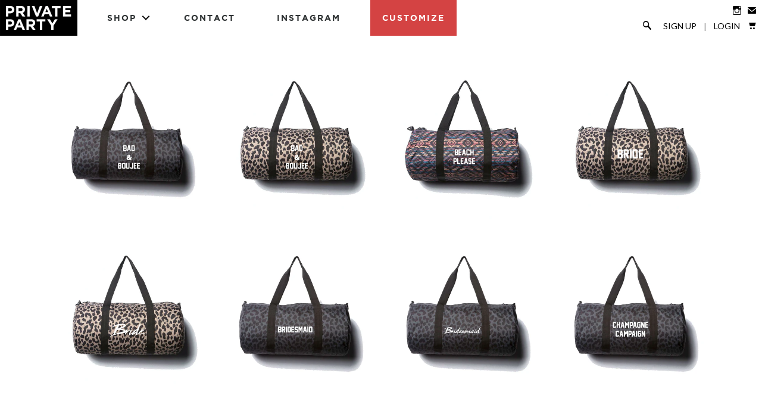

--- FILE ---
content_type: text/html; charset=utf-8
request_url: https://shopprivateparty.com/collections/all/gym-bag
body_size: 17744
content:
<!DOCTYPE html>
<!--[if lte IE 7 ]><html class="ie7" lang="en"> <![endif]-->
<!--[if IE 8 ]><html class="ie8" lang="en"> <![endif]-->
<!--[if IE 9 ]><html class="ie9" lang="en"><![endif]-->
<!--[if (gt IE 9)|!(IE)]><!--><html lang="en"><!--<![endif]-->
<head>
  
  <!-- Global site tag (gtag.js) - Google AdWords: 761069143 -->
<script async src="https://www.googletagmanager.com/gtag/js?id=AW-761069143"></script>
<script>
  window.dataLayer = window.dataLayer || [];
  function gtag(){dataLayer.push(arguments);}
  gtag('js', new Date());

  gtag('config', 'AW-761069143');
</script>
  
	
		<title>Products | PRIVATE PARTY</title>
	
	
	<meta http-equiv="content-type" content="text/html; charset=UTF-8">
	<meta http-equiv="X-UA-Compatible" content="IE=edge,chrome=1">
	<meta http-equiv="cleartype" content="on">
	<meta name="viewport" content="width=device-width, initial-scale=1.0, maximum-scale=1, user-scalable=no">
	
	<meta property="og:site_name" content="PRIVATE PARTY" />
	
	<meta name="keywords" content="" />
	<meta property="og:site_name" content="PRIVATE PARTY" />
	
		<meta property="og:title" content="PRIVATE PARTY" />
		<meta property="og:url" content="https://shopprivateparty.com" />
		
			<meta property="og:image" content="//shopprivateparty.com/cdn/shop/t/14/assets/logo.png?v=72712566192803024821556582666" />
		
	
	
	<link rel="canonical" href="https://shopprivateparty.com/collections/all/gym-bag"/> 
	
		<link rel="shortcut icon" href="//shopprivateparty.com/cdn/shop/t/14/assets/favicon.ico?v=32943723296308708221556582664"/>
	
	
	<link href="//shopprivateparty.com/cdn/shop/t/14/assets/style.css?v=180817683834650010811674755429" rel="stylesheet" type="text/css" media="all" />
	<link href="//shopprivateparty.com/cdn/shop/t/14/assets/pp.css?v=124270170991195200281637301453" rel="stylesheet" type="text/css" media="all" />
	<link href="//shopprivateparty.com/cdn/shop/t/14/assets/nav.css?v=25898260380744981141556582666" rel="stylesheet" type="text/css" media="all" />
	<link href="//shopprivateparty.com/cdn/shop/t/14/assets/animate.css?v=123749526818658442861556582663" rel="stylesheet" type="text/css" media="all" />
	
	<link href="//fonts.googleapis.com/css?family=Lato:light,normal,bold" rel="stylesheet" type="text/css">
	<link href="//fonts.googleapis.com/css?family=Lato:light,normal,bold" rel="stylesheet" type="text/css">
	<link href="//fonts.googleapis.com/css?family=Josefin+Sans:light,normal,bold" rel="stylesheet" type="text/css">
	<link href="//fonts.googleapis.com/css?family=Josefin+Sans:light,normal,bold" rel="stylesheet" type="text/css">
	
	<script src='//cdnjs.cloudflare.com/ajax/libs/jquery/2.1.3/jquery.min.js'></script>
	<script src="//ajax.googleapis.com/ajax/libs/jqueryui/1.10.2/jquery-ui.min.js"></script>
	<script src="//shopprivateparty.com/cdn/shop/t/14/assets/modernizr.js?v=6186760058006972791556582666" type="text/javascript"></script>
	<script src="//shopprivateparty.com/cdn/shop/t/14/assets/jquery.mobile.custom.min.js?v=106064611097064632511556582666" type="text/javascript"></script>
	<script src="//shopprivateparty.com/cdn/shop/t/14/assets/main.js?v=88711370534551921961556582666" type="text/javascript"></script>
	<script src="//shopprivateparty.com/cdn/shop/t/14/assets/ss-standard.js?v=164422048999035709091556582675" type="text/javascript"></script>
	<script src="//shopprivateparty.com/cdn/shop/t/14/assets/ss-social.js?v=77345363757264390031556582675" type="text/javascript"></script>
  	<script src="//shopprivateparty.com/cdn/shop/t/14/assets/jquery.matchHeight.js?v=139432870289173031671556582666" type="text/javascript"></script>
	
	<script src="//shopprivateparty.com/cdn/shopifycloud/storefront/assets/themes_support/option_selection-b017cd28.js" type="text/javascript"></script>
	<!--[if lt IE 9]>
		<script src="//shopprivateparty.com/cdn/shop/t/14/assets/iehtml5.js?v=74511152324717786771556582664" type="text/javascript"></script>
	<![endif]-->
	<!--[if lt IE 7]>
		<script src="//shopprivateparty.com/cdn/s/shopify/json2.js" type="text/javascript"></script>
	<![endif]-->
	<!--[if !IE 7]>
		<style type="text/css">
			#Wrapper {display:table;height:100%}
		</style>
	<![endif]-->
	<script type="text/javascript">
	var cartCount = parseInt(0); 
	var totalMonies = 0; 
    
	$(document).ready(function() {  
	    updateCartTotals(cartCount); 
	});
    
	function addCommas(nStr)
	{
	    nStr += '';
		x = nStr.split('.');
		x1 = x[0];
		x2 = x.length > 1 ? '.' + x[1] : '';
		var rgx = /(\d+)(\d{3})/;
		while (rgx.test(x1)) {
			x1 = x1.replace(rgx, '$1' + ',' + '$2');
		}
		return x1 + x2;
	}
	function updateCartTotals(cartCount) { 
	    if(cartCount == 0) { 
	        $('.open-product').html('Your shopping cart is empty.'); 
	    } else { 
	        

	        if(cartCount == 1) { 
	            $('.open-product-count').html('Total: ' + cartCount + ' item'); 
	        } else { 
	            $('.open-product-count').html('Total: ' + cartCount + ' items'); 
	        }

	        $('.open-product-cost').html(" / $0.00");  
	    } 
	}
	function addItem(form_id) {
	  $.ajax({
	    type: 'POST',
	    url: '/cart/add.js',
	    dataType: 'json',
	    data: $('#'+form_id).serialize(),
	    success: addToCartOk,
	    error: addToCartFail
	  });
	}
	function addToCartOk(product) {  
	  $('html, body').animate({ scrollTop: 0 }, 200); 
      var addedID = product.id; 
      var addedQuantity = parseInt($('.quantity').val()); 
	  cartCount = cartCount + addedQuantity; 
	  if($('.open-product').html() == 'Your shopping cart is empty.') { 
	    $('.open-product').html(''); 
	  }
	  if($('.cart-count').length) { 
        $('.cart-count').text(cartCount);
	  } else { 
        $('#CartButton').append('(<span class="cart-count">' + cartCount + '</span>)'); 
	  }
      
      /* YOU JUST ADDED! action */
        
      
      var newAddedImg = '//shopprivateparty.com/cdn/shopifycloud/storefront/assets/no-image-50-e6fb86f4_thumb.gif';
      var newAddedItem = ''; 
      newAddedItem += 'You just added: <div class="open-product-inner clearfix" data-product-id="' + addedID + '">'; 
      newAddedItem += '<img src="' + newAddedImg + '" alt=""/>'; 
      newAddedItem += '<div class="product-info"><span class="product-title">';
      newAddedItem += product.title + ' (' + addedQuantity + ')'; 
      newAddedItem += '</span></div></div>';
      $('.open-product').html(newAddedItem);

	    totalMonies = totalMonies + (product.price*addedQuantity);
	    var newPrice = totalMonies*0.01; 
        if(newPrice < 1) { 
            var newPriceFormatted = addCommas(newPrice); 
        } else { 
            var newPriceFormatted = newPrice.toFixed(2); 
        }
	    if(cartCount == 1) { 
	        $('.open-product-count').html('Total: ' + cartCount + ' item / '); 
	    } else { 
	        $('.open-product-count').html('Total: ' + cartCount + ' items / '); 
	    }
       
        var currencyFormatted = Shopify.formatMoney(newPriceFormatted, "${{amount}}");
       
	    $('.open-product-cost').html(currencyFormatted);
        
        $('#CartAddNotification').addClass('added').fadeIn(500).delay(3000).fadeOut(300, function() { 
            $(this).removeClass('added'); 
        }); 
	}
	function addToCartFail(obj, status) {
	  alert('The product you are trying to add is out of stock.');
	}
</script>
	<script src="//shopprivateparty.com/cdn/shop/t/14/assets/init.js?v=134947400205793898071674755429" type="text/javascript"></script>
	<script>window.performance && window.performance.mark && window.performance.mark('shopify.content_for_header.start');</script><meta name="google-site-verification" content="Lt3hgVpBsLm8rVDD29n0mCY_Qulp7n8N8jhQVKWYeac">
<meta id="shopify-digital-wallet" name="shopify-digital-wallet" content="/2874374/digital_wallets/dialog">
<meta name="shopify-checkout-api-token" content="4cd7f68af0b57217968127697605c867">
<meta id="in-context-paypal-metadata" data-shop-id="2874374" data-venmo-supported="false" data-environment="production" data-locale="en_US" data-paypal-v4="true" data-currency="USD">
<link rel="alternate" type="application/atom+xml" title="Feed" href="/collections/all/gym-bag.atom" />
<script async="async" src="/checkouts/internal/preloads.js?locale=en-US"></script>
<link rel="preconnect" href="https://shop.app" crossorigin="anonymous">
<script async="async" src="https://shop.app/checkouts/internal/preloads.js?locale=en-US&shop_id=2874374" crossorigin="anonymous"></script>
<script id="shopify-features" type="application/json">{"accessToken":"4cd7f68af0b57217968127697605c867","betas":["rich-media-storefront-analytics"],"domain":"shopprivateparty.com","predictiveSearch":true,"shopId":2874374,"locale":"en"}</script>
<script>var Shopify = Shopify || {};
Shopify.shop = "private-party.myshopify.com";
Shopify.locale = "en";
Shopify.currency = {"active":"USD","rate":"1.0"};
Shopify.country = "US";
Shopify.theme = {"name":"Private Party - v2.2(Afterpay)","id":46610841696,"schema_name":null,"schema_version":null,"theme_store_id":null,"role":"main"};
Shopify.theme.handle = "null";
Shopify.theme.style = {"id":null,"handle":null};
Shopify.cdnHost = "shopprivateparty.com/cdn";
Shopify.routes = Shopify.routes || {};
Shopify.routes.root = "/";</script>
<script type="module">!function(o){(o.Shopify=o.Shopify||{}).modules=!0}(window);</script>
<script>!function(o){function n(){var o=[];function n(){o.push(Array.prototype.slice.apply(arguments))}return n.q=o,n}var t=o.Shopify=o.Shopify||{};t.loadFeatures=n(),t.autoloadFeatures=n()}(window);</script>
<script>
  window.ShopifyPay = window.ShopifyPay || {};
  window.ShopifyPay.apiHost = "shop.app\/pay";
  window.ShopifyPay.redirectState = null;
</script>
<script id="shop-js-analytics" type="application/json">{"pageType":"collection"}</script>
<script defer="defer" async type="module" src="//shopprivateparty.com/cdn/shopifycloud/shop-js/modules/v2/client.init-shop-cart-sync_BT-GjEfc.en.esm.js"></script>
<script defer="defer" async type="module" src="//shopprivateparty.com/cdn/shopifycloud/shop-js/modules/v2/chunk.common_D58fp_Oc.esm.js"></script>
<script defer="defer" async type="module" src="//shopprivateparty.com/cdn/shopifycloud/shop-js/modules/v2/chunk.modal_xMitdFEc.esm.js"></script>
<script type="module">
  await import("//shopprivateparty.com/cdn/shopifycloud/shop-js/modules/v2/client.init-shop-cart-sync_BT-GjEfc.en.esm.js");
await import("//shopprivateparty.com/cdn/shopifycloud/shop-js/modules/v2/chunk.common_D58fp_Oc.esm.js");
await import("//shopprivateparty.com/cdn/shopifycloud/shop-js/modules/v2/chunk.modal_xMitdFEc.esm.js");

  window.Shopify.SignInWithShop?.initShopCartSync?.({"fedCMEnabled":true,"windoidEnabled":true});

</script>
<script>
  window.Shopify = window.Shopify || {};
  if (!window.Shopify.featureAssets) window.Shopify.featureAssets = {};
  window.Shopify.featureAssets['shop-js'] = {"shop-cart-sync":["modules/v2/client.shop-cart-sync_DZOKe7Ll.en.esm.js","modules/v2/chunk.common_D58fp_Oc.esm.js","modules/v2/chunk.modal_xMitdFEc.esm.js"],"init-fed-cm":["modules/v2/client.init-fed-cm_B6oLuCjv.en.esm.js","modules/v2/chunk.common_D58fp_Oc.esm.js","modules/v2/chunk.modal_xMitdFEc.esm.js"],"shop-cash-offers":["modules/v2/client.shop-cash-offers_D2sdYoxE.en.esm.js","modules/v2/chunk.common_D58fp_Oc.esm.js","modules/v2/chunk.modal_xMitdFEc.esm.js"],"shop-login-button":["modules/v2/client.shop-login-button_QeVjl5Y3.en.esm.js","modules/v2/chunk.common_D58fp_Oc.esm.js","modules/v2/chunk.modal_xMitdFEc.esm.js"],"pay-button":["modules/v2/client.pay-button_DXTOsIq6.en.esm.js","modules/v2/chunk.common_D58fp_Oc.esm.js","modules/v2/chunk.modal_xMitdFEc.esm.js"],"shop-button":["modules/v2/client.shop-button_DQZHx9pm.en.esm.js","modules/v2/chunk.common_D58fp_Oc.esm.js","modules/v2/chunk.modal_xMitdFEc.esm.js"],"avatar":["modules/v2/client.avatar_BTnouDA3.en.esm.js"],"init-windoid":["modules/v2/client.init-windoid_CR1B-cfM.en.esm.js","modules/v2/chunk.common_D58fp_Oc.esm.js","modules/v2/chunk.modal_xMitdFEc.esm.js"],"init-shop-for-new-customer-accounts":["modules/v2/client.init-shop-for-new-customer-accounts_C_vY_xzh.en.esm.js","modules/v2/client.shop-login-button_QeVjl5Y3.en.esm.js","modules/v2/chunk.common_D58fp_Oc.esm.js","modules/v2/chunk.modal_xMitdFEc.esm.js"],"init-shop-email-lookup-coordinator":["modules/v2/client.init-shop-email-lookup-coordinator_BI7n9ZSv.en.esm.js","modules/v2/chunk.common_D58fp_Oc.esm.js","modules/v2/chunk.modal_xMitdFEc.esm.js"],"init-shop-cart-sync":["modules/v2/client.init-shop-cart-sync_BT-GjEfc.en.esm.js","modules/v2/chunk.common_D58fp_Oc.esm.js","modules/v2/chunk.modal_xMitdFEc.esm.js"],"shop-toast-manager":["modules/v2/client.shop-toast-manager_DiYdP3xc.en.esm.js","modules/v2/chunk.common_D58fp_Oc.esm.js","modules/v2/chunk.modal_xMitdFEc.esm.js"],"init-customer-accounts":["modules/v2/client.init-customer-accounts_D9ZNqS-Q.en.esm.js","modules/v2/client.shop-login-button_QeVjl5Y3.en.esm.js","modules/v2/chunk.common_D58fp_Oc.esm.js","modules/v2/chunk.modal_xMitdFEc.esm.js"],"init-customer-accounts-sign-up":["modules/v2/client.init-customer-accounts-sign-up_iGw4briv.en.esm.js","modules/v2/client.shop-login-button_QeVjl5Y3.en.esm.js","modules/v2/chunk.common_D58fp_Oc.esm.js","modules/v2/chunk.modal_xMitdFEc.esm.js"],"shop-follow-button":["modules/v2/client.shop-follow-button_CqMgW2wH.en.esm.js","modules/v2/chunk.common_D58fp_Oc.esm.js","modules/v2/chunk.modal_xMitdFEc.esm.js"],"checkout-modal":["modules/v2/client.checkout-modal_xHeaAweL.en.esm.js","modules/v2/chunk.common_D58fp_Oc.esm.js","modules/v2/chunk.modal_xMitdFEc.esm.js"],"shop-login":["modules/v2/client.shop-login_D91U-Q7h.en.esm.js","modules/v2/chunk.common_D58fp_Oc.esm.js","modules/v2/chunk.modal_xMitdFEc.esm.js"],"lead-capture":["modules/v2/client.lead-capture_BJmE1dJe.en.esm.js","modules/v2/chunk.common_D58fp_Oc.esm.js","modules/v2/chunk.modal_xMitdFEc.esm.js"],"payment-terms":["modules/v2/client.payment-terms_Ci9AEqFq.en.esm.js","modules/v2/chunk.common_D58fp_Oc.esm.js","modules/v2/chunk.modal_xMitdFEc.esm.js"]};
</script>
<script>(function() {
  var isLoaded = false;
  function asyncLoad() {
    if (isLoaded) return;
    isLoaded = true;
    var urls = ["\/\/code.tidio.co\/mffvc6frekbckkus0lxvx1zfw3qi3znu.js?shop=private-party.myshopify.com","https:\/\/chimpstatic.com\/mcjs-connected\/js\/users\/564477094c54309955a3b6bca\/6c86b716c9f6861c322a50702.js?shop=private-party.myshopify.com","https:\/\/cks3.amplifiedcdn.com\/ckjs.production.min.js?unique_id=private-party.myshopify.com\u0026shop=private-party.myshopify.com","https:\/\/ccjs.amplifiedcdn.com\/ccjs.umd.js?unique_id=private-party.myshopify.com\u0026shop=private-party.myshopify.com"];
    for (var i = 0; i < urls.length; i++) {
      var s = document.createElement('script');
      s.type = 'text/javascript';
      s.async = true;
      s.src = urls[i];
      var x = document.getElementsByTagName('script')[0];
      x.parentNode.insertBefore(s, x);
    }
  };
  if(window.attachEvent) {
    window.attachEvent('onload', asyncLoad);
  } else {
    window.addEventListener('load', asyncLoad, false);
  }
})();</script>
<script id="__st">var __st={"a":2874374,"offset":-28800,"reqid":"c1af30ec-c5ba-4ffb-b5db-5ff921089b05-1769405366","pageurl":"shopprivateparty.com\/collections\/all\/gym-bag","u":"087419260d8a","p":"collection"};</script>
<script>window.ShopifyPaypalV4VisibilityTracking = true;</script>
<script id="captcha-bootstrap">!function(){'use strict';const t='contact',e='account',n='new_comment',o=[[t,t],['blogs',n],['comments',n],[t,'customer']],c=[[e,'customer_login'],[e,'guest_login'],[e,'recover_customer_password'],[e,'create_customer']],r=t=>t.map((([t,e])=>`form[action*='/${t}']:not([data-nocaptcha='true']) input[name='form_type'][value='${e}']`)).join(','),a=t=>()=>t?[...document.querySelectorAll(t)].map((t=>t.form)):[];function s(){const t=[...o],e=r(t);return a(e)}const i='password',u='form_key',d=['recaptcha-v3-token','g-recaptcha-response','h-captcha-response',i],f=()=>{try{return window.sessionStorage}catch{return}},m='__shopify_v',_=t=>t.elements[u];function p(t,e,n=!1){try{const o=window.sessionStorage,c=JSON.parse(o.getItem(e)),{data:r}=function(t){const{data:e,action:n}=t;return t[m]||n?{data:e,action:n}:{data:t,action:n}}(c);for(const[e,n]of Object.entries(r))t.elements[e]&&(t.elements[e].value=n);n&&o.removeItem(e)}catch(o){console.error('form repopulation failed',{error:o})}}const l='form_type',E='cptcha';function T(t){t.dataset[E]=!0}const w=window,h=w.document,L='Shopify',v='ce_forms',y='captcha';let A=!1;((t,e)=>{const n=(g='f06e6c50-85a8-45c8-87d0-21a2b65856fe',I='https://cdn.shopify.com/shopifycloud/storefront-forms-hcaptcha/ce_storefront_forms_captcha_hcaptcha.v1.5.2.iife.js',D={infoText:'Protected by hCaptcha',privacyText:'Privacy',termsText:'Terms'},(t,e,n)=>{const o=w[L][v],c=o.bindForm;if(c)return c(t,g,e,D).then(n);var r;o.q.push([[t,g,e,D],n]),r=I,A||(h.body.append(Object.assign(h.createElement('script'),{id:'captcha-provider',async:!0,src:r})),A=!0)});var g,I,D;w[L]=w[L]||{},w[L][v]=w[L][v]||{},w[L][v].q=[],w[L][y]=w[L][y]||{},w[L][y].protect=function(t,e){n(t,void 0,e),T(t)},Object.freeze(w[L][y]),function(t,e,n,w,h,L){const[v,y,A,g]=function(t,e,n){const i=e?o:[],u=t?c:[],d=[...i,...u],f=r(d),m=r(i),_=r(d.filter((([t,e])=>n.includes(e))));return[a(f),a(m),a(_),s()]}(w,h,L),I=t=>{const e=t.target;return e instanceof HTMLFormElement?e:e&&e.form},D=t=>v().includes(t);t.addEventListener('submit',(t=>{const e=I(t);if(!e)return;const n=D(e)&&!e.dataset.hcaptchaBound&&!e.dataset.recaptchaBound,o=_(e),c=g().includes(e)&&(!o||!o.value);(n||c)&&t.preventDefault(),c&&!n&&(function(t){try{if(!f())return;!function(t){const e=f();if(!e)return;const n=_(t);if(!n)return;const o=n.value;o&&e.removeItem(o)}(t);const e=Array.from(Array(32),(()=>Math.random().toString(36)[2])).join('');!function(t,e){_(t)||t.append(Object.assign(document.createElement('input'),{type:'hidden',name:u})),t.elements[u].value=e}(t,e),function(t,e){const n=f();if(!n)return;const o=[...t.querySelectorAll(`input[type='${i}']`)].map((({name:t})=>t)),c=[...d,...o],r={};for(const[a,s]of new FormData(t).entries())c.includes(a)||(r[a]=s);n.setItem(e,JSON.stringify({[m]:1,action:t.action,data:r}))}(t,e)}catch(e){console.error('failed to persist form',e)}}(e),e.submit())}));const S=(t,e)=>{t&&!t.dataset[E]&&(n(t,e.some((e=>e===t))),T(t))};for(const o of['focusin','change'])t.addEventListener(o,(t=>{const e=I(t);D(e)&&S(e,y())}));const B=e.get('form_key'),M=e.get(l),P=B&&M;t.addEventListener('DOMContentLoaded',(()=>{const t=y();if(P)for(const e of t)e.elements[l].value===M&&p(e,B);[...new Set([...A(),...v().filter((t=>'true'===t.dataset.shopifyCaptcha))])].forEach((e=>S(e,t)))}))}(h,new URLSearchParams(w.location.search),n,t,e,['guest_login'])})(!0,!0)}();</script>
<script integrity="sha256-4kQ18oKyAcykRKYeNunJcIwy7WH5gtpwJnB7kiuLZ1E=" data-source-attribution="shopify.loadfeatures" defer="defer" src="//shopprivateparty.com/cdn/shopifycloud/storefront/assets/storefront/load_feature-a0a9edcb.js" crossorigin="anonymous"></script>
<script crossorigin="anonymous" defer="defer" src="//shopprivateparty.com/cdn/shopifycloud/storefront/assets/shopify_pay/storefront-65b4c6d7.js?v=20250812"></script>
<script data-source-attribution="shopify.dynamic_checkout.dynamic.init">var Shopify=Shopify||{};Shopify.PaymentButton=Shopify.PaymentButton||{isStorefrontPortableWallets:!0,init:function(){window.Shopify.PaymentButton.init=function(){};var t=document.createElement("script");t.src="https://shopprivateparty.com/cdn/shopifycloud/portable-wallets/latest/portable-wallets.en.js",t.type="module",document.head.appendChild(t)}};
</script>
<script data-source-attribution="shopify.dynamic_checkout.buyer_consent">
  function portableWalletsHideBuyerConsent(e){var t=document.getElementById("shopify-buyer-consent"),n=document.getElementById("shopify-subscription-policy-button");t&&n&&(t.classList.add("hidden"),t.setAttribute("aria-hidden","true"),n.removeEventListener("click",e))}function portableWalletsShowBuyerConsent(e){var t=document.getElementById("shopify-buyer-consent"),n=document.getElementById("shopify-subscription-policy-button");t&&n&&(t.classList.remove("hidden"),t.removeAttribute("aria-hidden"),n.addEventListener("click",e))}window.Shopify?.PaymentButton&&(window.Shopify.PaymentButton.hideBuyerConsent=portableWalletsHideBuyerConsent,window.Shopify.PaymentButton.showBuyerConsent=portableWalletsShowBuyerConsent);
</script>
<script data-source-attribution="shopify.dynamic_checkout.cart.bootstrap">document.addEventListener("DOMContentLoaded",(function(){function t(){return document.querySelector("shopify-accelerated-checkout-cart, shopify-accelerated-checkout")}if(t())Shopify.PaymentButton.init();else{new MutationObserver((function(e,n){t()&&(Shopify.PaymentButton.init(),n.disconnect())})).observe(document.body,{childList:!0,subtree:!0})}}));
</script>
<link id="shopify-accelerated-checkout-styles" rel="stylesheet" media="screen" href="https://shopprivateparty.com/cdn/shopifycloud/portable-wallets/latest/accelerated-checkout-backwards-compat.css" crossorigin="anonymous">
<style id="shopify-accelerated-checkout-cart">
        #shopify-buyer-consent {
  margin-top: 1em;
  display: inline-block;
  width: 100%;
}

#shopify-buyer-consent.hidden {
  display: none;
}

#shopify-subscription-policy-button {
  background: none;
  border: none;
  padding: 0;
  text-decoration: underline;
  font-size: inherit;
  cursor: pointer;
}

#shopify-subscription-policy-button::before {
  box-shadow: none;
}

      </style>

<script>window.performance && window.performance.mark && window.performance.mark('shopify.content_for_header.end');</script>

	<!--SteelHouse Tracking Pixel-->
<!-- INSTALL ON ALL PAGES OF SITE-->
<script type="text/javascript">
	(function(){"use strict";var e=null,b="4.0.0",
	n="22586",
	additional="term=value",
	t,r,i;try{t=top.document.referer!==""?encodeURIComponent(top.document.referrer.substring(0,2048)):""}catch(o){t=document.referrer!==null?document.referrer.toString().substring(0,2048):""}try{r=window&&window.top&&document.location&&window.top.location===document.location?document.location:window&&window.top&&window.top.location&&""!==window.top.location?window.top.location:document.location}catch(u){r=document.location}try{i=parent.location.href!==""?encodeURIComponent(parent.location.href.toString().substring(0,2048)):""}catch(a){try{i=r!==null?encodeURIComponent(r.toString().substring(0,2048)):""}catch(f){i=""}}var l,c=document.createElement("script"),h=null,p=document.getElementsByTagName("script"),d=Number(p.length)-1,v=document.getElementsByTagName("script")[d];if(typeof l==="undefined"){l=Math.floor(Math.random()*1e17)}h="dx.steelhousemedia.com/spx?"+"dxver="+b+"&shaid="+n+"&tdr="+t+"&plh="+i+"&cb="+l+additional;c.type="text/javascript";c.src=("https:"===document.location.protocol?"https://":"http://")+h;v.parentNode.insertBefore(c,v)})()
</script>
  
<script type="text/javascript">
!function(e){if(!window.pintrk){window.pintrk=function()
{window.pintrk.queue.push(Array.prototype.slice.call(arguments))};var
n=window.pintrk;n.queue=[],n.version="3.0";var
t=document.createElement("script");t.async=!0,t.src=e;var
r=document.getElementsByTagName("script")[0];r.parentNode.insertBefore(t,r)}}
("https://s.pinimg.com/ct/core.js"); 

pintrk('load','2615279096430', { em: '', });
pintrk('page');
</script> 
<noscript> 
<img height="1" width="1" style="display:none;" alt=""
src="https://ct.pinterest.com/v3/?tid=2615279096430&noscript=1" /> 
</noscript>

<meta name="google-site-verification" content="E6PyzuiTNQTr7yH1Rw7ChkMR-fLEbPIEBAM3s7__gQI" />

<!-- Global site tag (gtag.js) - Google Analytics -->
<script async src="https://www.googletagmanager.com/gtag/js?id=UA-135023224-1"></script>
<script>
window.dataLayer = window.dataLayer || [];
function gtag(){dataLayer.push(arguments);}
gtag('js', new Date());
gtag('config', 'UA-135023224-1');
gtag('config', 'AW-761069143');
</script>
  <!-- Snap Pixel Code -->
<script type='text/javascript'>
(function(e,t,n){if(e.snaptr)return;var a=e.snaptr=function()
{a.handleRequest?a.handleRequest.apply(a,arguments):a.queue.push(arguments)};
a.queue=[];var s='script';r=t.createElement(s);r.async=!0;
r.src=n;var u=t.getElementsByTagName(s)[0];
u.parentNode.insertBefore(r,u);})(window,document,
'https://sc-static.net/scevent.min.js');

snaptr('init', '80b0a113-3cae-4d22-a475-358741f6c99d', {
'user_email': '__INSERT_USER_EMAIL__'
});

snaptr('track', 'PAGE_VIEW');

</script>
<!-- End Snap Pixel Code —>





<!-- BeginConsistentCartAddon -->  <script>    Shopify.customer_logged_in = false ;  Shopify.customer_email = "" ;  Shopify.log_uuids = true;    </script>  <!-- EndConsistentCartAddon -->
<link href="https://monorail-edge.shopifysvc.com" rel="dns-prefetch">
<script>(function(){if ("sendBeacon" in navigator && "performance" in window) {try {var session_token_from_headers = performance.getEntriesByType('navigation')[0].serverTiming.find(x => x.name == '_s').description;} catch {var session_token_from_headers = undefined;}var session_cookie_matches = document.cookie.match(/_shopify_s=([^;]*)/);var session_token_from_cookie = session_cookie_matches && session_cookie_matches.length === 2 ? session_cookie_matches[1] : "";var session_token = session_token_from_headers || session_token_from_cookie || "";function handle_abandonment_event(e) {var entries = performance.getEntries().filter(function(entry) {return /monorail-edge.shopifysvc.com/.test(entry.name);});if (!window.abandonment_tracked && entries.length === 0) {window.abandonment_tracked = true;var currentMs = Date.now();var navigation_start = performance.timing.navigationStart;var payload = {shop_id: 2874374,url: window.location.href,navigation_start,duration: currentMs - navigation_start,session_token,page_type: "collection"};window.navigator.sendBeacon("https://monorail-edge.shopifysvc.com/v1/produce", JSON.stringify({schema_id: "online_store_buyer_site_abandonment/1.1",payload: payload,metadata: {event_created_at_ms: currentMs,event_sent_at_ms: currentMs}}));}}window.addEventListener('pagehide', handle_abandonment_event);}}());</script>
<script id="web-pixels-manager-setup">(function e(e,d,r,n,o){if(void 0===o&&(o={}),!Boolean(null===(a=null===(i=window.Shopify)||void 0===i?void 0:i.analytics)||void 0===a?void 0:a.replayQueue)){var i,a;window.Shopify=window.Shopify||{};var t=window.Shopify;t.analytics=t.analytics||{};var s=t.analytics;s.replayQueue=[],s.publish=function(e,d,r){return s.replayQueue.push([e,d,r]),!0};try{self.performance.mark("wpm:start")}catch(e){}var l=function(){var e={modern:/Edge?\/(1{2}[4-9]|1[2-9]\d|[2-9]\d{2}|\d{4,})\.\d+(\.\d+|)|Firefox\/(1{2}[4-9]|1[2-9]\d|[2-9]\d{2}|\d{4,})\.\d+(\.\d+|)|Chrom(ium|e)\/(9{2}|\d{3,})\.\d+(\.\d+|)|(Maci|X1{2}).+ Version\/(15\.\d+|(1[6-9]|[2-9]\d|\d{3,})\.\d+)([,.]\d+|)( \(\w+\)|)( Mobile\/\w+|) Safari\/|Chrome.+OPR\/(9{2}|\d{3,})\.\d+\.\d+|(CPU[ +]OS|iPhone[ +]OS|CPU[ +]iPhone|CPU IPhone OS|CPU iPad OS)[ +]+(15[._]\d+|(1[6-9]|[2-9]\d|\d{3,})[._]\d+)([._]\d+|)|Android:?[ /-](13[3-9]|1[4-9]\d|[2-9]\d{2}|\d{4,})(\.\d+|)(\.\d+|)|Android.+Firefox\/(13[5-9]|1[4-9]\d|[2-9]\d{2}|\d{4,})\.\d+(\.\d+|)|Android.+Chrom(ium|e)\/(13[3-9]|1[4-9]\d|[2-9]\d{2}|\d{4,})\.\d+(\.\d+|)|SamsungBrowser\/([2-9]\d|\d{3,})\.\d+/,legacy:/Edge?\/(1[6-9]|[2-9]\d|\d{3,})\.\d+(\.\d+|)|Firefox\/(5[4-9]|[6-9]\d|\d{3,})\.\d+(\.\d+|)|Chrom(ium|e)\/(5[1-9]|[6-9]\d|\d{3,})\.\d+(\.\d+|)([\d.]+$|.*Safari\/(?![\d.]+ Edge\/[\d.]+$))|(Maci|X1{2}).+ Version\/(10\.\d+|(1[1-9]|[2-9]\d|\d{3,})\.\d+)([,.]\d+|)( \(\w+\)|)( Mobile\/\w+|) Safari\/|Chrome.+OPR\/(3[89]|[4-9]\d|\d{3,})\.\d+\.\d+|(CPU[ +]OS|iPhone[ +]OS|CPU[ +]iPhone|CPU IPhone OS|CPU iPad OS)[ +]+(10[._]\d+|(1[1-9]|[2-9]\d|\d{3,})[._]\d+)([._]\d+|)|Android:?[ /-](13[3-9]|1[4-9]\d|[2-9]\d{2}|\d{4,})(\.\d+|)(\.\d+|)|Mobile Safari.+OPR\/([89]\d|\d{3,})\.\d+\.\d+|Android.+Firefox\/(13[5-9]|1[4-9]\d|[2-9]\d{2}|\d{4,})\.\d+(\.\d+|)|Android.+Chrom(ium|e)\/(13[3-9]|1[4-9]\d|[2-9]\d{2}|\d{4,})\.\d+(\.\d+|)|Android.+(UC? ?Browser|UCWEB|U3)[ /]?(15\.([5-9]|\d{2,})|(1[6-9]|[2-9]\d|\d{3,})\.\d+)\.\d+|SamsungBrowser\/(5\.\d+|([6-9]|\d{2,})\.\d+)|Android.+MQ{2}Browser\/(14(\.(9|\d{2,})|)|(1[5-9]|[2-9]\d|\d{3,})(\.\d+|))(\.\d+|)|K[Aa][Ii]OS\/(3\.\d+|([4-9]|\d{2,})\.\d+)(\.\d+|)/},d=e.modern,r=e.legacy,n=navigator.userAgent;return n.match(d)?"modern":n.match(r)?"legacy":"unknown"}(),u="modern"===l?"modern":"legacy",c=(null!=n?n:{modern:"",legacy:""})[u],f=function(e){return[e.baseUrl,"/wpm","/b",e.hashVersion,"modern"===e.buildTarget?"m":"l",".js"].join("")}({baseUrl:d,hashVersion:r,buildTarget:u}),m=function(e){var d=e.version,r=e.bundleTarget,n=e.surface,o=e.pageUrl,i=e.monorailEndpoint;return{emit:function(e){var a=e.status,t=e.errorMsg,s=(new Date).getTime(),l=JSON.stringify({metadata:{event_sent_at_ms:s},events:[{schema_id:"web_pixels_manager_load/3.1",payload:{version:d,bundle_target:r,page_url:o,status:a,surface:n,error_msg:t},metadata:{event_created_at_ms:s}}]});if(!i)return console&&console.warn&&console.warn("[Web Pixels Manager] No Monorail endpoint provided, skipping logging."),!1;try{return self.navigator.sendBeacon.bind(self.navigator)(i,l)}catch(e){}var u=new XMLHttpRequest;try{return u.open("POST",i,!0),u.setRequestHeader("Content-Type","text/plain"),u.send(l),!0}catch(e){return console&&console.warn&&console.warn("[Web Pixels Manager] Got an unhandled error while logging to Monorail."),!1}}}}({version:r,bundleTarget:l,surface:e.surface,pageUrl:self.location.href,monorailEndpoint:e.monorailEndpoint});try{o.browserTarget=l,function(e){var d=e.src,r=e.async,n=void 0===r||r,o=e.onload,i=e.onerror,a=e.sri,t=e.scriptDataAttributes,s=void 0===t?{}:t,l=document.createElement("script"),u=document.querySelector("head"),c=document.querySelector("body");if(l.async=n,l.src=d,a&&(l.integrity=a,l.crossOrigin="anonymous"),s)for(var f in s)if(Object.prototype.hasOwnProperty.call(s,f))try{l.dataset[f]=s[f]}catch(e){}if(o&&l.addEventListener("load",o),i&&l.addEventListener("error",i),u)u.appendChild(l);else{if(!c)throw new Error("Did not find a head or body element to append the script");c.appendChild(l)}}({src:f,async:!0,onload:function(){if(!function(){var e,d;return Boolean(null===(d=null===(e=window.Shopify)||void 0===e?void 0:e.analytics)||void 0===d?void 0:d.initialized)}()){var d=window.webPixelsManager.init(e)||void 0;if(d){var r=window.Shopify.analytics;r.replayQueue.forEach((function(e){var r=e[0],n=e[1],o=e[2];d.publishCustomEvent(r,n,o)})),r.replayQueue=[],r.publish=d.publishCustomEvent,r.visitor=d.visitor,r.initialized=!0}}},onerror:function(){return m.emit({status:"failed",errorMsg:"".concat(f," has failed to load")})},sri:function(e){var d=/^sha384-[A-Za-z0-9+/=]+$/;return"string"==typeof e&&d.test(e)}(c)?c:"",scriptDataAttributes:o}),m.emit({status:"loading"})}catch(e){m.emit({status:"failed",errorMsg:(null==e?void 0:e.message)||"Unknown error"})}}})({shopId: 2874374,storefrontBaseUrl: "https://shopprivateparty.com",extensionsBaseUrl: "https://extensions.shopifycdn.com/cdn/shopifycloud/web-pixels-manager",monorailEndpoint: "https://monorail-edge.shopifysvc.com/unstable/produce_batch",surface: "storefront-renderer",enabledBetaFlags: ["2dca8a86"],webPixelsConfigList: [{"id":"60981403","eventPayloadVersion":"v1","runtimeContext":"LAX","scriptVersion":"1","type":"CUSTOM","privacyPurposes":["MARKETING"],"name":"Meta pixel (migrated)"},{"id":"97058971","eventPayloadVersion":"v1","runtimeContext":"LAX","scriptVersion":"1","type":"CUSTOM","privacyPurposes":["ANALYTICS"],"name":"Google Analytics tag (migrated)"},{"id":"shopify-app-pixel","configuration":"{}","eventPayloadVersion":"v1","runtimeContext":"STRICT","scriptVersion":"0450","apiClientId":"shopify-pixel","type":"APP","privacyPurposes":["ANALYTICS","MARKETING"]},{"id":"shopify-custom-pixel","eventPayloadVersion":"v1","runtimeContext":"LAX","scriptVersion":"0450","apiClientId":"shopify-pixel","type":"CUSTOM","privacyPurposes":["ANALYTICS","MARKETING"]}],isMerchantRequest: false,initData: {"shop":{"name":"PRIVATE PARTY","paymentSettings":{"currencyCode":"USD"},"myshopifyDomain":"private-party.myshopify.com","countryCode":"US","storefrontUrl":"https:\/\/shopprivateparty.com"},"customer":null,"cart":null,"checkout":null,"productVariants":[],"purchasingCompany":null},},"https://shopprivateparty.com/cdn","fcfee988w5aeb613cpc8e4bc33m6693e112",{"modern":"","legacy":""},{"shopId":"2874374","storefrontBaseUrl":"https:\/\/shopprivateparty.com","extensionBaseUrl":"https:\/\/extensions.shopifycdn.com\/cdn\/shopifycloud\/web-pixels-manager","surface":"storefront-renderer","enabledBetaFlags":"[\"2dca8a86\"]","isMerchantRequest":"false","hashVersion":"fcfee988w5aeb613cpc8e4bc33m6693e112","publish":"custom","events":"[[\"page_viewed\",{}],[\"collection_viewed\",{\"collection\":{\"id\":\"\",\"title\":\"Products\",\"productVariants\":[{\"price\":{\"amount\":48.0,\"currencyCode\":\"USD\"},\"product\":{\"title\":\"BAD \u0026 BOUJEE [DAY TRIPPER DUFFEL BAG \/\/ BLACK CHEETAH]\",\"vendor\":\"PRIVATE PARTY\",\"id\":\"6962537332891\",\"untranslatedTitle\":\"BAD \u0026 BOUJEE [DAY TRIPPER DUFFEL BAG \/\/ BLACK CHEETAH]\",\"url\":\"\/products\/bad-boujee-day-tripper-duffel-bag-black-cheetah\",\"type\":\"GYM BAG\"},\"id\":\"40728620040347\",\"image\":{\"src\":\"\/\/shopprivateparty.com\/cdn\/shop\/products\/PP-Duffel-Bags-Bad-Boujee-Dark.jpg?v=1628102984\"},\"sku\":\"\",\"title\":\"Default Title\",\"untranslatedTitle\":\"Default Title\"},{\"price\":{\"amount\":48.0,\"currencyCode\":\"USD\"},\"product\":{\"title\":\"BAD \u0026 BOUJEE [DAY TRIPPER DUFFEL BAG \/\/ CHEETAH]\",\"vendor\":\"PRIVATE PARTY\",\"id\":\"6962538447003\",\"untranslatedTitle\":\"BAD \u0026 BOUJEE [DAY TRIPPER DUFFEL BAG \/\/ CHEETAH]\",\"url\":\"\/products\/bad-boujee-day-tripper-duffel-bag-cheetah\",\"type\":\"GYM BAG\"},\"id\":\"40728621580443\",\"image\":{\"src\":\"\/\/shopprivateparty.com\/cdn\/shop\/products\/PP-Duffel-Bags-Bad-Boujee-Light.jpg?v=1628103012\"},\"sku\":null,\"title\":\"Default Title\",\"untranslatedTitle\":\"Default Title\"},{\"price\":{\"amount\":48.0,\"currencyCode\":\"USD\"},\"product\":{\"title\":\"BEACH PLEASE [DAY TRIPPER DUFFEL BAG \/\/ SOUTHWEST]\",\"vendor\":\"PRIVATE PARTY\",\"id\":\"6962545655963\",\"untranslatedTitle\":\"BEACH PLEASE [DAY TRIPPER DUFFEL BAG \/\/ SOUTHWEST]\",\"url\":\"\/products\/beach-please-day-tripper-duffel-bag-southwest\",\"type\":\"GYM BAG\"},\"id\":\"40728638816411\",\"image\":{\"src\":\"\/\/shopprivateparty.com\/cdn\/shop\/products\/PP-Duffel-Bags-Beach-Please.jpg?v=1628103233\"},\"sku\":\"\",\"title\":\"Default Title\",\"untranslatedTitle\":\"Default Title\"},{\"price\":{\"amount\":48.0,\"currencyCode\":\"USD\"},\"product\":{\"title\":\"BRIDE [DAY TRIPPER DUFFEL BAG \/\/ CHEETAH W\/ BLOCK FONT]\",\"vendor\":\"PRIVATE PARTY\",\"id\":\"6962591203483\",\"untranslatedTitle\":\"BRIDE [DAY TRIPPER DUFFEL BAG \/\/ CHEETAH W\/ BLOCK FONT]\",\"url\":\"\/products\/bride-day-tripper-duffel-bag-cheetah-w-block-font\",\"type\":\"GYM BAG\"},\"id\":\"40728735449243\",\"image\":{\"src\":\"\/\/shopprivateparty.com\/cdn\/shop\/products\/PP-Duffel-Bags-Bride-Light.jpg?v=1628104480\"},\"sku\":\"\",\"title\":\"Default Title\",\"untranslatedTitle\":\"Default Title\"},{\"price\":{\"amount\":48.0,\"currencyCode\":\"USD\"},\"product\":{\"title\":\"BRIDE [DAY TRIPPER DUFFEL BAG \/\/ CHEETAH W\/ WILD FONT]\",\"vendor\":\"PRIVATE PARTY\",\"id\":\"6962592317595\",\"untranslatedTitle\":\"BRIDE [DAY TRIPPER DUFFEL BAG \/\/ CHEETAH W\/ WILD FONT]\",\"url\":\"\/products\/bride-day-tripper-duffel-bag-cheetah-w-wild-font\",\"type\":\"GYM BAG\"},\"id\":\"40728741380251\",\"image\":{\"src\":\"\/\/shopprivateparty.com\/cdn\/shop\/products\/PP-Duffel-Bags-Bride-Wilds-Light.jpg?v=1628104521\"},\"sku\":\"\",\"title\":\"Default Title\",\"untranslatedTitle\":\"Default Title\"},{\"price\":{\"amount\":48.0,\"currencyCode\":\"USD\"},\"product\":{\"title\":\"BRIDESMAID [DAY TRIPPER DUFFEL BAG \/\/ BLACK CHEETAH W\/ BLOCK FONT]\",\"vendor\":\"PRIVATE PARTY\",\"id\":\"6962588516507\",\"untranslatedTitle\":\"BRIDESMAID [DAY TRIPPER DUFFEL BAG \/\/ BLACK CHEETAH W\/ BLOCK FONT]\",\"url\":\"\/products\/bridesmaid-day-tripper-duffel-bag-black-cheetah-w-block-font\",\"type\":\"GYM BAG\"},\"id\":\"40728731615387\",\"image\":{\"src\":\"\/\/shopprivateparty.com\/cdn\/shop\/products\/PP-Duffel-Bags-Bridesmaid-Dark.jpg?v=1628104375\"},\"sku\":\"\",\"title\":\"Default Title\",\"untranslatedTitle\":\"Default Title\"},{\"price\":{\"amount\":48.0,\"currencyCode\":\"USD\"},\"product\":{\"title\":\"BRIDESMAID [DAY TRIPPER DUFFEL BAG \/\/ BLACK CHEETAH W\/ WILD FONT]\",\"vendor\":\"PRIVATE PARTY\",\"id\":\"6962590220443\",\"untranslatedTitle\":\"BRIDESMAID [DAY TRIPPER DUFFEL BAG \/\/ BLACK CHEETAH W\/ WILD FONT]\",\"url\":\"\/products\/bridesmaid-day-tripper-duffel-bag-black-cheetah-w-wild-font\",\"type\":\"GYM BAG\"},\"id\":\"40728734171291\",\"image\":{\"src\":\"\/\/shopprivateparty.com\/cdn\/shop\/products\/PP-Duffel-Bags-Bridesmaid-Wilds-Dark.jpg?v=1628104431\"},\"sku\":null,\"title\":\"Default Title\",\"untranslatedTitle\":\"Default Title\"},{\"price\":{\"amount\":48.0,\"currencyCode\":\"USD\"},\"product\":{\"title\":\"CHAMPAGNE CAMPAIGN [DAY TRIPPER DUFFEL BAG \/\/ BLACK CHEETAH]\",\"vendor\":\"PRIVATE PARTY\",\"id\":\"6962576031899\",\"untranslatedTitle\":\"CHAMPAGNE CAMPAIGN [DAY TRIPPER DUFFEL BAG \/\/ BLACK CHEETAH]\",\"url\":\"\/products\/champagne-campaign-day-tripper-duffel-bag-black-cheetah\",\"type\":\"GYM BAG\"},\"id\":\"40728700518555\",\"image\":{\"src\":\"\/\/shopprivateparty.com\/cdn\/shop\/products\/PP-Duffel-Bags-Champagne-Campaign-Dark.jpg?v=1628103940\"},\"sku\":\"\",\"title\":\"Default Title\",\"untranslatedTitle\":\"Default Title\"},{\"price\":{\"amount\":48.0,\"currencyCode\":\"USD\"},\"product\":{\"title\":\"CUSTOM [DAY TRIPPER DUFFEL BAG ]\",\"vendor\":\"PRIVATE PARTY\",\"id\":\"6962593890459\",\"untranslatedTitle\":\"CUSTOM [DAY TRIPPER DUFFEL BAG ]\",\"url\":\"\/products\/custom-day-tripper-duffel-bag\",\"type\":\"GYM BAG\"},\"id\":\"40728743837851\",\"image\":{\"src\":\"\/\/shopprivateparty.com\/cdn\/shop\/products\/PP-Duffel-Bags-Custom-2.jpg?v=1628105369\"},\"sku\":\"\",\"title\":\"Default Title\",\"untranslatedTitle\":\"Default Title\"},{\"price\":{\"amount\":48.0,\"currencyCode\":\"USD\"},\"product\":{\"title\":\"FESTIVAL VIBES [DAY TRIPPER DUFFEL BAG \/\/ SOUTHWEST]\",\"vendor\":\"PRIVATE PARTY\",\"id\":\"6962563350683\",\"untranslatedTitle\":\"FESTIVAL VIBES [DAY TRIPPER DUFFEL BAG \/\/ SOUTHWEST]\",\"url\":\"\/products\/festival-vibes-day-tripper-duffel-bag-southwest\",\"type\":\"GYM BAG\"},\"id\":\"40728670535835\",\"image\":{\"src\":\"\/\/shopprivateparty.com\/cdn\/shop\/products\/PP-Duffel-Bags-Festival-Vibes.jpg?v=1628103685\"},\"sku\":\"\",\"title\":\"Default Title\",\"untranslatedTitle\":\"Default Title\"},{\"price\":{\"amount\":48.0,\"currencyCode\":\"USD\"},\"product\":{\"title\":\"GIRLS TRIP [DAY TRIPPER DUFFEL BAG \/\/ BLACK CHEETAH]\",\"vendor\":\"PRIVATE PARTY\",\"id\":\"6962520817819\",\"untranslatedTitle\":\"GIRLS TRIP [DAY TRIPPER DUFFEL BAG \/\/ BLACK CHEETAH]\",\"url\":\"\/products\/girls-trip-gym-bag\",\"type\":\"GYM BAG\"},\"id\":\"40728586191003\",\"image\":{\"src\":\"\/\/shopprivateparty.com\/cdn\/shop\/products\/PP-Duffel-Bags-Girls-Trip-Dark.jpg?v=1628102560\"},\"sku\":\"\",\"title\":\"Default Title\",\"untranslatedTitle\":\"Default Title\"},{\"price\":{\"amount\":48.0,\"currencyCode\":\"USD\"},\"product\":{\"title\":\"GIRLS TRIP [DAY TRIPPER DUFFEL BAG \/\/ CHEETAH]\",\"vendor\":\"PRIVATE PARTY\",\"id\":\"6962532941979\",\"untranslatedTitle\":\"GIRLS TRIP [DAY TRIPPER DUFFEL BAG \/\/ CHEETAH]\",\"url\":\"\/products\/girls-trip-day-tripper-duffel-bag-cheetah\",\"type\":\"GYM BAG\"},\"id\":\"40728609783963\",\"image\":{\"src\":\"\/\/shopprivateparty.com\/cdn\/shop\/products\/PP-Duffel-Bags-Girls-Trip-Light.jpg?v=1628102870\"},\"sku\":null,\"title\":\"Default Title\",\"untranslatedTitle\":\"Default Title\"},{\"price\":{\"amount\":48.0,\"currencyCode\":\"USD\"},\"product\":{\"title\":\"GYM \u0026 JUICE [DAY TRIPPER DUFFEL BAG \/\/ BLACK CHEETAH]\",\"vendor\":\"PRIVATE PARTY\",\"id\":\"6962565939355\",\"untranslatedTitle\":\"GYM \u0026 JUICE [DAY TRIPPER DUFFEL BAG \/\/ BLACK CHEETAH]\",\"url\":\"\/products\/gym-juice-day-tripper-duffel-bag-black-cheetah\",\"type\":\"GYM BAG\"},\"id\":\"40728676630683\",\"image\":{\"src\":\"\/\/shopprivateparty.com\/cdn\/shop\/products\/PP-Duffel-Bags-Gym-Juice-Dark.jpg?v=1628103728\"},\"sku\":\"\",\"title\":\"Default Title\",\"untranslatedTitle\":\"Default Title\"},{\"price\":{\"amount\":48.0,\"currencyCode\":\"USD\"},\"product\":{\"title\":\"GYM \u0026 JUICE [DAY TRIPPER DUFFEL BAG \/\/ CHEETAH]\",\"vendor\":\"PRIVATE PARTY\",\"id\":\"6962569740443\",\"untranslatedTitle\":\"GYM \u0026 JUICE [DAY TRIPPER DUFFEL BAG \/\/ CHEETAH]\",\"url\":\"\/products\/gym-juice-day-tripper-duffel-bag-cheetah-2\",\"type\":\"GYM BAG\"},\"id\":\"40728685969563\",\"image\":{\"src\":\"\/\/shopprivateparty.com\/cdn\/shop\/products\/PP-Duffel-Bags-Gym-Juice-Light.jpg?v=1628103809\"},\"sku\":null,\"title\":\"Default Title\",\"untranslatedTitle\":\"Default Title\"},{\"price\":{\"amount\":59.0,\"currencyCode\":\"USD\"},\"product\":{\"title\":\"GYM \u0026 JUICE [GYM BAG]\",\"vendor\":\"PRIVATE PARTY\",\"id\":\"9819814992\",\"untranslatedTitle\":\"GYM \u0026 JUICE [GYM BAG]\",\"url\":\"\/products\/gym-juice-gym-bag\",\"type\":\"GYM BAG\"},\"id\":\"41348728976\",\"image\":{\"src\":\"\/\/shopprivateparty.com\/cdn\/shop\/products\/gymandjuice-oneline-navybag.jpg?v=1504229366\"},\"sku\":\"\",\"title\":\"Default Title\",\"untranslatedTitle\":\"Default Title\"},{\"price\":{\"amount\":48.0,\"currencyCode\":\"USD\"},\"product\":{\"title\":\"MARRIED AF [DAY TRIPPER DUFFEL BAG \/\/ CHEETAH]\",\"vendor\":\"PRIVATE PARTY\",\"id\":\"6962578129051\",\"untranslatedTitle\":\"MARRIED AF [DAY TRIPPER DUFFEL BAG \/\/ CHEETAH]\",\"url\":\"\/products\/married-af-day-tripper-duffel-bag-cheetah\",\"type\":\"GYM BAG\"},\"id\":\"40728703139995\",\"image\":{\"src\":\"\/\/shopprivateparty.com\/cdn\/shop\/products\/PP-Duffel-Bags-Married-AF-Light.jpg?v=1628103989\"},\"sku\":\"\",\"title\":\"Default Title\",\"untranslatedTitle\":\"Default Title\"},{\"price\":{\"amount\":48.0,\"currencyCode\":\"USD\"},\"product\":{\"title\":\"PEACE LOVE \u0026 TEQUILA [DAY TRIPPER DUFFEL BAG \/\/ SOUTHWEST]\",\"vendor\":\"PRIVATE PARTY\",\"id\":\"6962552963227\",\"untranslatedTitle\":\"PEACE LOVE \u0026 TEQUILA [DAY TRIPPER DUFFEL BAG \/\/ SOUTHWEST]\",\"url\":\"\/products\/peace-love-tequila-day-tripper-duffel-bag-southwest\",\"type\":\"GYM BAG\"},\"id\":\"40728653299867\",\"image\":{\"src\":\"\/\/shopprivateparty.com\/cdn\/shop\/products\/PP-Duffel-Bags-Peace-Love-Tequila.jpg?v=1628103457\"},\"sku\":\"\",\"title\":\"Default Title\",\"untranslatedTitle\":\"Default Title\"},{\"price\":{\"amount\":48.0,\"currencyCode\":\"USD\"},\"product\":{\"title\":\"THIS IS MY FESTIVAL BAG [DAY TRIPPER DUFFEL BAG \/\/ SOUTHWEST]\",\"vendor\":\"PRIVATE PARTY\",\"id\":\"6962555355291\",\"untranslatedTitle\":\"THIS IS MY FESTIVAL BAG [DAY TRIPPER DUFFEL BAG \/\/ SOUTHWEST]\",\"url\":\"\/products\/this-is-my-festival-bag-day-tripper-duffel-bag-southwest\",\"type\":\"GYM BAG\"},\"id\":\"40728657428635\",\"image\":{\"src\":\"\/\/shopprivateparty.com\/cdn\/shop\/products\/PP-Duffel-Bags-Festival.jpg?v=1628103525\"},\"sku\":\"\",\"title\":\"Default Title\",\"untranslatedTitle\":\"Default Title\"},{\"price\":{\"amount\":48.0,\"currencyCode\":\"USD\"},\"product\":{\"title\":\"WIFEY FOR LIFEY [DAY TRIPPER DUFFEL BAG \/\/ CHEETAH]\",\"vendor\":\"PRIVATE PARTY\",\"id\":\"6962579636379\",\"untranslatedTitle\":\"WIFEY FOR LIFEY [DAY TRIPPER DUFFEL BAG \/\/ CHEETAH]\",\"url\":\"\/products\/wifey-for-lifey-day-tripper-duffel-bag-cheetah\",\"type\":\"GYM BAG\"},\"id\":\"40728706089115\",\"image\":{\"src\":\"\/\/shopprivateparty.com\/cdn\/shop\/products\/PP-Duffel-Bags-Wifey-Lifey-Light.jpg?v=1628104046\"},\"sku\":\"\",\"title\":\"Default Title\",\"untranslatedTitle\":\"Default Title\"},{\"price\":{\"amount\":59.0,\"currencyCode\":\"USD\"},\"product\":{\"title\":\"WILL WORKOUT FOR CUPCAKES [GYM BAG]\",\"vendor\":\"PRIVATE PARTY\",\"id\":\"9819813584\",\"untranslatedTitle\":\"WILL WORKOUT FOR CUPCAKES [GYM BAG]\",\"url\":\"\/products\/will-workout-for-cupcakes-gym-bag\",\"type\":\"GYM BAG\"},\"id\":\"41348725712\",\"image\":{\"src\":\"\/\/shopprivateparty.com\/cdn\/shop\/products\/willworkoutforcupcakes-navybag-2.jpg?v=1504229402\"},\"sku\":\"\",\"title\":\"Default Title\",\"untranslatedTitle\":\"Default Title\"}]}}]]"});</script><script>
  window.ShopifyAnalytics = window.ShopifyAnalytics || {};
  window.ShopifyAnalytics.meta = window.ShopifyAnalytics.meta || {};
  window.ShopifyAnalytics.meta.currency = 'USD';
  var meta = {"products":[{"id":6962537332891,"gid":"gid:\/\/shopify\/Product\/6962537332891","vendor":"PRIVATE PARTY","type":"GYM BAG","handle":"bad-boujee-day-tripper-duffel-bag-black-cheetah","variants":[{"id":40728620040347,"price":4800,"name":"BAD \u0026 BOUJEE [DAY TRIPPER DUFFEL BAG \/\/ BLACK CHEETAH]","public_title":null,"sku":""}],"remote":false},{"id":6962538447003,"gid":"gid:\/\/shopify\/Product\/6962538447003","vendor":"PRIVATE PARTY","type":"GYM BAG","handle":"bad-boujee-day-tripper-duffel-bag-cheetah","variants":[{"id":40728621580443,"price":4800,"name":"BAD \u0026 BOUJEE [DAY TRIPPER DUFFEL BAG \/\/ CHEETAH]","public_title":null,"sku":null}],"remote":false},{"id":6962545655963,"gid":"gid:\/\/shopify\/Product\/6962545655963","vendor":"PRIVATE PARTY","type":"GYM BAG","handle":"beach-please-day-tripper-duffel-bag-southwest","variants":[{"id":40728638816411,"price":4800,"name":"BEACH PLEASE [DAY TRIPPER DUFFEL BAG \/\/ SOUTHWEST]","public_title":null,"sku":""}],"remote":false},{"id":6962591203483,"gid":"gid:\/\/shopify\/Product\/6962591203483","vendor":"PRIVATE PARTY","type":"GYM BAG","handle":"bride-day-tripper-duffel-bag-cheetah-w-block-font","variants":[{"id":40728735449243,"price":4800,"name":"BRIDE [DAY TRIPPER DUFFEL BAG \/\/ CHEETAH W\/ BLOCK FONT]","public_title":null,"sku":""}],"remote":false},{"id":6962592317595,"gid":"gid:\/\/shopify\/Product\/6962592317595","vendor":"PRIVATE PARTY","type":"GYM BAG","handle":"bride-day-tripper-duffel-bag-cheetah-w-wild-font","variants":[{"id":40728741380251,"price":4800,"name":"BRIDE [DAY TRIPPER DUFFEL BAG \/\/ CHEETAH W\/ WILD FONT]","public_title":null,"sku":""}],"remote":false},{"id":6962588516507,"gid":"gid:\/\/shopify\/Product\/6962588516507","vendor":"PRIVATE PARTY","type":"GYM BAG","handle":"bridesmaid-day-tripper-duffel-bag-black-cheetah-w-block-font","variants":[{"id":40728731615387,"price":4800,"name":"BRIDESMAID [DAY TRIPPER DUFFEL BAG \/\/ BLACK CHEETAH W\/ BLOCK FONT]","public_title":null,"sku":""}],"remote":false},{"id":6962590220443,"gid":"gid:\/\/shopify\/Product\/6962590220443","vendor":"PRIVATE PARTY","type":"GYM BAG","handle":"bridesmaid-day-tripper-duffel-bag-black-cheetah-w-wild-font","variants":[{"id":40728734171291,"price":4800,"name":"BRIDESMAID [DAY TRIPPER DUFFEL BAG \/\/ BLACK CHEETAH W\/ WILD FONT]","public_title":null,"sku":null}],"remote":false},{"id":6962576031899,"gid":"gid:\/\/shopify\/Product\/6962576031899","vendor":"PRIVATE PARTY","type":"GYM BAG","handle":"champagne-campaign-day-tripper-duffel-bag-black-cheetah","variants":[{"id":40728700518555,"price":4800,"name":"CHAMPAGNE CAMPAIGN [DAY TRIPPER DUFFEL BAG \/\/ BLACK CHEETAH]","public_title":null,"sku":""}],"remote":false},{"id":6962593890459,"gid":"gid:\/\/shopify\/Product\/6962593890459","vendor":"PRIVATE PARTY","type":"GYM BAG","handle":"custom-day-tripper-duffel-bag","variants":[{"id":40728743837851,"price":4800,"name":"CUSTOM [DAY TRIPPER DUFFEL BAG ]","public_title":null,"sku":""}],"remote":false},{"id":6962563350683,"gid":"gid:\/\/shopify\/Product\/6962563350683","vendor":"PRIVATE PARTY","type":"GYM BAG","handle":"festival-vibes-day-tripper-duffel-bag-southwest","variants":[{"id":40728670535835,"price":4800,"name":"FESTIVAL VIBES [DAY TRIPPER DUFFEL BAG \/\/ SOUTHWEST]","public_title":null,"sku":""}],"remote":false},{"id":6962520817819,"gid":"gid:\/\/shopify\/Product\/6962520817819","vendor":"PRIVATE PARTY","type":"GYM BAG","handle":"girls-trip-gym-bag","variants":[{"id":40728586191003,"price":4800,"name":"GIRLS TRIP [DAY TRIPPER DUFFEL BAG \/\/ BLACK CHEETAH]","public_title":null,"sku":""}],"remote":false},{"id":6962532941979,"gid":"gid:\/\/shopify\/Product\/6962532941979","vendor":"PRIVATE PARTY","type":"GYM BAG","handle":"girls-trip-day-tripper-duffel-bag-cheetah","variants":[{"id":40728609783963,"price":4800,"name":"GIRLS TRIP [DAY TRIPPER DUFFEL BAG \/\/ CHEETAH]","public_title":null,"sku":null}],"remote":false},{"id":6962565939355,"gid":"gid:\/\/shopify\/Product\/6962565939355","vendor":"PRIVATE PARTY","type":"GYM BAG","handle":"gym-juice-day-tripper-duffel-bag-black-cheetah","variants":[{"id":40728676630683,"price":4800,"name":"GYM \u0026 JUICE [DAY TRIPPER DUFFEL BAG \/\/ BLACK CHEETAH]","public_title":null,"sku":""}],"remote":false},{"id":6962569740443,"gid":"gid:\/\/shopify\/Product\/6962569740443","vendor":"PRIVATE PARTY","type":"GYM BAG","handle":"gym-juice-day-tripper-duffel-bag-cheetah-2","variants":[{"id":40728685969563,"price":4800,"name":"GYM \u0026 JUICE [DAY TRIPPER DUFFEL BAG \/\/ CHEETAH]","public_title":null,"sku":null}],"remote":false},{"id":9819814992,"gid":"gid:\/\/shopify\/Product\/9819814992","vendor":"PRIVATE PARTY","type":"GYM BAG","handle":"gym-juice-gym-bag","variants":[{"id":41348728976,"price":5900,"name":"GYM \u0026 JUICE [GYM BAG]","public_title":null,"sku":""}],"remote":false},{"id":6962578129051,"gid":"gid:\/\/shopify\/Product\/6962578129051","vendor":"PRIVATE PARTY","type":"GYM BAG","handle":"married-af-day-tripper-duffel-bag-cheetah","variants":[{"id":40728703139995,"price":4800,"name":"MARRIED AF [DAY TRIPPER DUFFEL BAG \/\/ CHEETAH]","public_title":null,"sku":""}],"remote":false},{"id":6962552963227,"gid":"gid:\/\/shopify\/Product\/6962552963227","vendor":"PRIVATE PARTY","type":"GYM BAG","handle":"peace-love-tequila-day-tripper-duffel-bag-southwest","variants":[{"id":40728653299867,"price":4800,"name":"PEACE LOVE \u0026 TEQUILA [DAY TRIPPER DUFFEL BAG \/\/ SOUTHWEST]","public_title":null,"sku":""}],"remote":false},{"id":6962555355291,"gid":"gid:\/\/shopify\/Product\/6962555355291","vendor":"PRIVATE PARTY","type":"GYM BAG","handle":"this-is-my-festival-bag-day-tripper-duffel-bag-southwest","variants":[{"id":40728657428635,"price":4800,"name":"THIS IS MY FESTIVAL BAG [DAY TRIPPER DUFFEL BAG \/\/ SOUTHWEST]","public_title":null,"sku":""}],"remote":false},{"id":6962579636379,"gid":"gid:\/\/shopify\/Product\/6962579636379","vendor":"PRIVATE PARTY","type":"GYM BAG","handle":"wifey-for-lifey-day-tripper-duffel-bag-cheetah","variants":[{"id":40728706089115,"price":4800,"name":"WIFEY FOR LIFEY [DAY TRIPPER DUFFEL BAG \/\/ CHEETAH]","public_title":null,"sku":""}],"remote":false},{"id":9819813584,"gid":"gid:\/\/shopify\/Product\/9819813584","vendor":"PRIVATE PARTY","type":"GYM BAG","handle":"will-workout-for-cupcakes-gym-bag","variants":[{"id":41348725712,"price":5900,"name":"WILL WORKOUT FOR CUPCAKES [GYM BAG]","public_title":null,"sku":""}],"remote":false}],"page":{"pageType":"collection","requestId":"c1af30ec-c5ba-4ffb-b5db-5ff921089b05-1769405366"}};
  for (var attr in meta) {
    window.ShopifyAnalytics.meta[attr] = meta[attr];
  }
</script>
<script class="analytics">
  (function () {
    var customDocumentWrite = function(content) {
      var jquery = null;

      if (window.jQuery) {
        jquery = window.jQuery;
      } else if (window.Checkout && window.Checkout.$) {
        jquery = window.Checkout.$;
      }

      if (jquery) {
        jquery('body').append(content);
      }
    };

    var hasLoggedConversion = function(token) {
      if (token) {
        return document.cookie.indexOf('loggedConversion=' + token) !== -1;
      }
      return false;
    }

    var setCookieIfConversion = function(token) {
      if (token) {
        var twoMonthsFromNow = new Date(Date.now());
        twoMonthsFromNow.setMonth(twoMonthsFromNow.getMonth() + 2);

        document.cookie = 'loggedConversion=' + token + '; expires=' + twoMonthsFromNow;
      }
    }

    var trekkie = window.ShopifyAnalytics.lib = window.trekkie = window.trekkie || [];
    if (trekkie.integrations) {
      return;
    }
    trekkie.methods = [
      'identify',
      'page',
      'ready',
      'track',
      'trackForm',
      'trackLink'
    ];
    trekkie.factory = function(method) {
      return function() {
        var args = Array.prototype.slice.call(arguments);
        args.unshift(method);
        trekkie.push(args);
        return trekkie;
      };
    };
    for (var i = 0; i < trekkie.methods.length; i++) {
      var key = trekkie.methods[i];
      trekkie[key] = trekkie.factory(key);
    }
    trekkie.load = function(config) {
      trekkie.config = config || {};
      trekkie.config.initialDocumentCookie = document.cookie;
      var first = document.getElementsByTagName('script')[0];
      var script = document.createElement('script');
      script.type = 'text/javascript';
      script.onerror = function(e) {
        var scriptFallback = document.createElement('script');
        scriptFallback.type = 'text/javascript';
        scriptFallback.onerror = function(error) {
                var Monorail = {
      produce: function produce(monorailDomain, schemaId, payload) {
        var currentMs = new Date().getTime();
        var event = {
          schema_id: schemaId,
          payload: payload,
          metadata: {
            event_created_at_ms: currentMs,
            event_sent_at_ms: currentMs
          }
        };
        return Monorail.sendRequest("https://" + monorailDomain + "/v1/produce", JSON.stringify(event));
      },
      sendRequest: function sendRequest(endpointUrl, payload) {
        // Try the sendBeacon API
        if (window && window.navigator && typeof window.navigator.sendBeacon === 'function' && typeof window.Blob === 'function' && !Monorail.isIos12()) {
          var blobData = new window.Blob([payload], {
            type: 'text/plain'
          });

          if (window.navigator.sendBeacon(endpointUrl, blobData)) {
            return true;
          } // sendBeacon was not successful

        } // XHR beacon

        var xhr = new XMLHttpRequest();

        try {
          xhr.open('POST', endpointUrl);
          xhr.setRequestHeader('Content-Type', 'text/plain');
          xhr.send(payload);
        } catch (e) {
          console.log(e);
        }

        return false;
      },
      isIos12: function isIos12() {
        return window.navigator.userAgent.lastIndexOf('iPhone; CPU iPhone OS 12_') !== -1 || window.navigator.userAgent.lastIndexOf('iPad; CPU OS 12_') !== -1;
      }
    };
    Monorail.produce('monorail-edge.shopifysvc.com',
      'trekkie_storefront_load_errors/1.1',
      {shop_id: 2874374,
      theme_id: 46610841696,
      app_name: "storefront",
      context_url: window.location.href,
      source_url: "//shopprivateparty.com/cdn/s/trekkie.storefront.8d95595f799fbf7e1d32231b9a28fd43b70c67d3.min.js"});

        };
        scriptFallback.async = true;
        scriptFallback.src = '//shopprivateparty.com/cdn/s/trekkie.storefront.8d95595f799fbf7e1d32231b9a28fd43b70c67d3.min.js';
        first.parentNode.insertBefore(scriptFallback, first);
      };
      script.async = true;
      script.src = '//shopprivateparty.com/cdn/s/trekkie.storefront.8d95595f799fbf7e1d32231b9a28fd43b70c67d3.min.js';
      first.parentNode.insertBefore(script, first);
    };
    trekkie.load(
      {"Trekkie":{"appName":"storefront","development":false,"defaultAttributes":{"shopId":2874374,"isMerchantRequest":null,"themeId":46610841696,"themeCityHash":"4783156172855046988","contentLanguage":"en","currency":"USD","eventMetadataId":"2ca2263b-2249-4e66-89b2-b9de1df71007"},"isServerSideCookieWritingEnabled":true,"monorailRegion":"shop_domain","enabledBetaFlags":["65f19447"]},"Session Attribution":{},"S2S":{"facebookCapiEnabled":false,"source":"trekkie-storefront-renderer","apiClientId":580111}}
    );

    var loaded = false;
    trekkie.ready(function() {
      if (loaded) return;
      loaded = true;

      window.ShopifyAnalytics.lib = window.trekkie;

      var originalDocumentWrite = document.write;
      document.write = customDocumentWrite;
      try { window.ShopifyAnalytics.merchantGoogleAnalytics.call(this); } catch(error) {};
      document.write = originalDocumentWrite;

      window.ShopifyAnalytics.lib.page(null,{"pageType":"collection","requestId":"c1af30ec-c5ba-4ffb-b5db-5ff921089b05-1769405366","shopifyEmitted":true});

      var match = window.location.pathname.match(/checkouts\/(.+)\/(thank_you|post_purchase)/)
      var token = match? match[1]: undefined;
      if (!hasLoggedConversion(token)) {
        setCookieIfConversion(token);
        window.ShopifyAnalytics.lib.track("Viewed Product Category",{"currency":"USD","category":"Collection: all","collectionName":"all","nonInteraction":true},undefined,undefined,{"shopifyEmitted":true});
      }
    });


        var eventsListenerScript = document.createElement('script');
        eventsListenerScript.async = true;
        eventsListenerScript.src = "//shopprivateparty.com/cdn/shopifycloud/storefront/assets/shop_events_listener-3da45d37.js";
        document.getElementsByTagName('head')[0].appendChild(eventsListenerScript);

})();</script>
  <script>
  if (!window.ga || (window.ga && typeof window.ga !== 'function')) {
    window.ga = function ga() {
      (window.ga.q = window.ga.q || []).push(arguments);
      if (window.Shopify && window.Shopify.analytics && typeof window.Shopify.analytics.publish === 'function') {
        window.Shopify.analytics.publish("ga_stub_called", {}, {sendTo: "google_osp_migration"});
      }
      console.error("Shopify's Google Analytics stub called with:", Array.from(arguments), "\nSee https://help.shopify.com/manual/promoting-marketing/pixels/pixel-migration#google for more information.");
    };
    if (window.Shopify && window.Shopify.analytics && typeof window.Shopify.analytics.publish === 'function') {
      window.Shopify.analytics.publish("ga_stub_initialized", {}, {sendTo: "google_osp_migration"});
    }
  }
</script>
<script
  defer
  src="https://shopprivateparty.com/cdn/shopifycloud/perf-kit/shopify-perf-kit-3.0.4.min.js"
  data-application="storefront-renderer"
  data-shop-id="2874374"
  data-render-region="gcp-us-east1"
  data-page-type="collection"
  data-theme-instance-id="46610841696"
  data-theme-name=""
  data-theme-version=""
  data-monorail-region="shop_domain"
  data-resource-timing-sampling-rate="10"
  data-shs="true"
  data-shs-beacon="true"
  data-shs-export-with-fetch="true"
  data-shs-logs-sample-rate="1"
  data-shs-beacon-endpoint="https://shopprivateparty.com/api/collect"
></script>
</head>

<body class="loading collection">
	<header class="cd-main-header">
		<a class="cd-logo" href="/">
			<img src="//shopprivateparty.com/cdn/shop/t/14/assets/private-party-logo-260x120.png?v=155659773363710903701556582670" alt="PRIVATE PARTY" height="60" width="130" />
		</a>

		<ul class="cd-header-buttons">
			<li><a class="cd-nav-trigger" href="#cd-primary-nav">Menu<span></span></a></li>
		</ul> <!-- cd-header-butto
ns -->
	</header>
	
	<main class="cd-main-content">	
	
  	<div id="Wrapper">
	
	
	
		<div id="WrapInner">
            
      
            
          	
            
            
            <div id="ContentOuter">
    			
                    
<script src="//shopprivateparty.com/cdn/shop/t/14/assets/jquery.ba-dotimeout.min.js?v=158565611209731309561556582665" type="text/javascript"></script>
  	<script src="//shopprivateparty.com/cdn/shop/t/14/assets/theme.liquid.js?v=46612852851023846921556582676" type="text/javascript"></script>




<section id="Collections">
    
  
   

<ul class="collection-matrix clearfix col fourths">

 
  <li>
    <a href="/collections/all/products/bad-boujee-day-tripper-duffel-bag-black-cheetah" title="BAD &amp; BOUJEE [DAY TRIPPER DUFFEL BAG // BLACK CHEETAH]">
        
        <div class="img_outer">
          <div class="table_cell">
            <div class="sale_outer">
              <img src="//shopprivateparty.com/cdn/shop/products/PP-Duffel-Bags-Bad-Boujee-Dark_large.jpg?v=1628102984" alt="BAD &amp; BOUJEE [DAY TRIPPER DUFFEL BAG // BLACK CHEETAH]"/>
              
              </div>
          </div>
        </div>
        <div class="details_outerr">
            <div class="details_inner">
                <div class="table_cell">
                    <span class="product_title">BAD & BOUJEE [DAY TRIPPER DUFFEL BAG // BLACK CHEETAH]</span><br/>
                    <span class="product_price">
                  		
                        
                      		
                          <span class="price_lg">
                              $48.00
                          </span>
	                      
                        
                  	</span>
                </div>
            </div>
        </div>
    </a>
</li><!--
--><li>
    <a href="/collections/all/products/bad-boujee-day-tripper-duffel-bag-cheetah" title="BAD &amp; BOUJEE [DAY TRIPPER DUFFEL BAG // CHEETAH]">
        
        <div class="img_outer">
          <div class="table_cell">
            <div class="sale_outer">
              <img src="//shopprivateparty.com/cdn/shop/products/PP-Duffel-Bags-Bad-Boujee-Light_large.jpg?v=1628103012" alt="BAD &amp; BOUJEE [DAY TRIPPER DUFFEL BAG // CHEETAH]"/>
              
              </div>
          </div>
        </div>
        <div class="details_outerr">
            <div class="details_inner">
                <div class="table_cell">
                    <span class="product_title">BAD & BOUJEE [DAY TRIPPER DUFFEL BAG // CHEETAH]</span><br/>
                    <span class="product_price">
                  		
                        
                      		
                          <span class="price_lg">
                              $48.00
                          </span>
	                      
                        
                  	</span>
                </div>
            </div>
        </div>
    </a>
</li><!--
--><li>
    <a href="/collections/all/products/beach-please-day-tripper-duffel-bag-southwest" title="BEACH PLEASE [DAY TRIPPER DUFFEL BAG // SOUTHWEST]">
        
        <div class="img_outer">
          <div class="table_cell">
            <div class="sale_outer">
              <img src="//shopprivateparty.com/cdn/shop/products/PP-Duffel-Bags-Beach-Please_large.jpg?v=1628103233" alt="BEACH PLEASE [DAY TRIPPER DUFFEL BAG // SOUTHWEST]"/>
              
              </div>
          </div>
        </div>
        <div class="details_outerr">
            <div class="details_inner">
                <div class="table_cell">
                    <span class="product_title">BEACH PLEASE [DAY TRIPPER DUFFEL BAG // SOUTHWEST]</span><br/>
                    <span class="product_price">
                  		
                        
                      		
                          <span class="price_lg">
                              $48.00
                          </span>
	                      
                        
                  	</span>
                </div>
            </div>
        </div>
    </a>
</li><!--
--><li>
    <a href="/collections/all/products/bride-day-tripper-duffel-bag-cheetah-w-block-font" title="BRIDE [DAY TRIPPER DUFFEL BAG // CHEETAH W/ BLOCK FONT]">
        
        <div class="img_outer">
          <div class="table_cell">
            <div class="sale_outer">
              <img src="//shopprivateparty.com/cdn/shop/products/PP-Duffel-Bags-Bride-Light_large.jpg?v=1628104480" alt="BRIDE [DAY TRIPPER DUFFEL BAG // CHEETAH W/ BLOCK FONT]"/>
              
              </div>
          </div>
        </div>
        <div class="details_outerr">
            <div class="details_inner">
                <div class="table_cell">
                    <span class="product_title">BRIDE [DAY TRIPPER DUFFEL BAG // CHEETAH W/ BLOCK FONT]</span><br/>
                    <span class="product_price">
                  		
                        
                      		
                          <span class="price_lg">
                              $48.00
                          </span>
	                      
                        
                  	</span>
                </div>
            </div>
        </div>
    </a>
</li><!--
--><li>
    <a href="/collections/all/products/bride-day-tripper-duffel-bag-cheetah-w-wild-font" title="BRIDE [DAY TRIPPER DUFFEL BAG // CHEETAH W/ WILD FONT]">
        
        <div class="img_outer">
          <div class="table_cell">
            <div class="sale_outer">
              <img src="//shopprivateparty.com/cdn/shop/products/PP-Duffel-Bags-Bride-Wilds-Light_large.jpg?v=1628104521" alt="BRIDE [DAY TRIPPER DUFFEL BAG // CHEETAH W/ WILD FONT]"/>
              
              </div>
          </div>
        </div>
        <div class="details_outerr">
            <div class="details_inner">
                <div class="table_cell">
                    <span class="product_title">BRIDE [DAY TRIPPER DUFFEL BAG // CHEETAH W/ WILD FONT]</span><br/>
                    <span class="product_price">
                  		
                        
                      		
                          <span class="price_lg">
                              $48.00
                          </span>
	                      
                        
                  	</span>
                </div>
            </div>
        </div>
    </a>
</li><!--
--><li>
    <a href="/collections/all/products/bridesmaid-day-tripper-duffel-bag-black-cheetah-w-block-font" title="BRIDESMAID [DAY TRIPPER DUFFEL BAG // BLACK CHEETAH W/ BLOCK FONT]">
        
        <div class="img_outer">
          <div class="table_cell">
            <div class="sale_outer">
              <img src="//shopprivateparty.com/cdn/shop/products/PP-Duffel-Bags-Bridesmaid-Dark_large.jpg?v=1628104375" alt="BRIDESMAID [DAY TRIPPER DUFFEL BAG // BLACK CHEETAH W/ BLOCK FONT]"/>
              
              </div>
          </div>
        </div>
        <div class="details_outerr">
            <div class="details_inner">
                <div class="table_cell">
                    <span class="product_title">BRIDESMAID [DAY TRIPPER DUFFEL BAG // BLACK CHEETAH W/ BLOCK FONT]</span><br/>
                    <span class="product_price">
                  		
                        
                      		
                          <span class="price_lg">
                              $48.00
                          </span>
	                      
                        
                  	</span>
                </div>
            </div>
        </div>
    </a>
</li><!--
--><li>
    <a href="/collections/all/products/bridesmaid-day-tripper-duffel-bag-black-cheetah-w-wild-font" title="BRIDESMAID [DAY TRIPPER DUFFEL BAG // BLACK CHEETAH W/ WILD FONT]">
        
        <div class="img_outer">
          <div class="table_cell">
            <div class="sale_outer">
              <img src="//shopprivateparty.com/cdn/shop/products/PP-Duffel-Bags-Bridesmaid-Wilds-Dark_large.jpg?v=1628104431" alt="BRIDESMAID [DAY TRIPPER DUFFEL BAG // BLACK CHEETAH W/ WILD FONT]"/>
              
              </div>
          </div>
        </div>
        <div class="details_outerr">
            <div class="details_inner">
                <div class="table_cell">
                    <span class="product_title">BRIDESMAID [DAY TRIPPER DUFFEL BAG // BLACK CHEETAH W/ WILD FONT]</span><br/>
                    <span class="product_price">
                  		
                        
                      		
                          <span class="price_lg">
                              $48.00
                          </span>
	                      
                        
                  	</span>
                </div>
            </div>
        </div>
    </a>
</li><!--
--><li>
    <a href="/collections/all/products/champagne-campaign-day-tripper-duffel-bag-black-cheetah" title="CHAMPAGNE CAMPAIGN [DAY TRIPPER DUFFEL BAG // BLACK CHEETAH]">
        
        <div class="img_outer">
          <div class="table_cell">
            <div class="sale_outer">
              <img src="//shopprivateparty.com/cdn/shop/products/PP-Duffel-Bags-Champagne-Campaign-Dark_large.jpg?v=1628103940" alt="CHAMPAGNE CAMPAIGN [DAY TRIPPER DUFFEL BAG // BLACK CHEETAH]"/>
              
              </div>
          </div>
        </div>
        <div class="details_outerr">
            <div class="details_inner">
                <div class="table_cell">
                    <span class="product_title">CHAMPAGNE CAMPAIGN [DAY TRIPPER DUFFEL BAG // BLACK CHEETAH]</span><br/>
                    <span class="product_price">
                  		
                        
                      		
                          <span class="price_lg">
                              $48.00
                          </span>
	                      
                        
                  	</span>
                </div>
            </div>
        </div>
    </a>
</li><!--
--><li>
    <a href="/collections/all/products/custom-day-tripper-duffel-bag" title="CUSTOM [DAY TRIPPER DUFFEL BAG ]">
        
        <div class="img_outer">
          <div class="table_cell">
            <div class="sale_outer">
              <img src="//shopprivateparty.com/cdn/shop/products/PP-Duffel-Bags-Custom-2_large.jpg?v=1628105369" alt="CUSTOM [DAY TRIPPER DUFFEL BAG ]"/>
              
              </div>
          </div>
        </div>
        <div class="details_outerr">
            <div class="details_inner">
                <div class="table_cell">
                    <span class="product_title">CUSTOM [DAY TRIPPER DUFFEL BAG ]</span><br/>
                    <span class="product_price">
                  		
                        
                      		
                          <span class="price_lg">
                              $48.00
                          </span>
	                      
                        
                  	</span>
                </div>
            </div>
        </div>
    </a>
</li><!--
--><li>
    <a href="/collections/all/products/festival-vibes-day-tripper-duffel-bag-southwest" title="FESTIVAL VIBES [DAY TRIPPER DUFFEL BAG // SOUTHWEST]">
        
        <div class="img_outer">
          <div class="table_cell">
            <div class="sale_outer">
              <img src="//shopprivateparty.com/cdn/shop/products/PP-Duffel-Bags-Festival-Vibes_large.jpg?v=1628103685" alt="FESTIVAL VIBES [DAY TRIPPER DUFFEL BAG // SOUTHWEST]"/>
              
              </div>
          </div>
        </div>
        <div class="details_outerr">
            <div class="details_inner">
                <div class="table_cell">
                    <span class="product_title">FESTIVAL VIBES [DAY TRIPPER DUFFEL BAG // SOUTHWEST]</span><br/>
                    <span class="product_price">
                  		
                        
                      		
                          <span class="price_lg">
                              $48.00
                          </span>
	                      
                        
                  	</span>
                </div>
            </div>
        </div>
    </a>
</li><!--
--><li>
    <a href="/collections/all/products/girls-trip-gym-bag" title="GIRLS TRIP [DAY TRIPPER DUFFEL BAG // BLACK CHEETAH]">
        
        <div class="img_outer">
          <div class="table_cell">
            <div class="sale_outer">
              <img src="//shopprivateparty.com/cdn/shop/products/PP-Duffel-Bags-Girls-Trip-Dark_large.jpg?v=1628102560" alt="GIRLS TRIP [DAY TRIPPER DUFFEL BAG // BLACK CHEETAH]"/>
              
              </div>
          </div>
        </div>
        <div class="details_outerr">
            <div class="details_inner">
                <div class="table_cell">
                    <span class="product_title">GIRLS TRIP [DAY TRIPPER DUFFEL BAG // BLACK CHEETAH]</span><br/>
                    <span class="product_price">
                  		
                        
                      		
                          <span class="price_lg">
                              $48.00
                          </span>
	                      
                        
                  	</span>
                </div>
            </div>
        </div>
    </a>
</li><!--
--><li>
    <a href="/collections/all/products/girls-trip-day-tripper-duffel-bag-cheetah" title="GIRLS TRIP [DAY TRIPPER DUFFEL BAG // CHEETAH]">
        
        <div class="img_outer">
          <div class="table_cell">
            <div class="sale_outer">
              <img src="//shopprivateparty.com/cdn/shop/products/PP-Duffel-Bags-Girls-Trip-Light_large.jpg?v=1628102870" alt="GIRLS TRIP [DAY TRIPPER DUFFEL BAG // CHEETAH]"/>
              
              </div>
          </div>
        </div>
        <div class="details_outerr">
            <div class="details_inner">
                <div class="table_cell">
                    <span class="product_title">GIRLS TRIP [DAY TRIPPER DUFFEL BAG // CHEETAH]</span><br/>
                    <span class="product_price">
                  		
                        
                      		
                          <span class="price_lg">
                              $48.00
                          </span>
	                      
                        
                  	</span>
                </div>
            </div>
        </div>
    </a>
</li><!--
--><li>
    <a href="/collections/all/products/gym-juice-day-tripper-duffel-bag-black-cheetah" title="GYM &amp; JUICE [DAY TRIPPER DUFFEL BAG // BLACK CHEETAH]">
        
        <div class="img_outer">
          <div class="table_cell">
            <div class="sale_outer">
              <img src="//shopprivateparty.com/cdn/shop/products/PP-Duffel-Bags-Gym-Juice-Dark_large.jpg?v=1628103728" alt="GYM &amp; JUICE [DAY TRIPPER DUFFEL BAG // BLACK CHEETAH]"/>
              
              </div>
          </div>
        </div>
        <div class="details_outerr">
            <div class="details_inner">
                <div class="table_cell">
                    <span class="product_title">GYM & JUICE [DAY TRIPPER DUFFEL BAG // BLACK CHEETAH]</span><br/>
                    <span class="product_price">
                  		
                        
                      		
                          <span class="price_lg">
                              $48.00
                          </span>
	                      
                        
                  	</span>
                </div>
            </div>
        </div>
    </a>
</li><!--
--><li>
    <a href="/collections/all/products/gym-juice-day-tripper-duffel-bag-cheetah-2" title="GYM &amp; JUICE [DAY TRIPPER DUFFEL BAG // CHEETAH]">
        
        <div class="img_outer">
          <div class="table_cell">
            <div class="sale_outer">
              <img src="//shopprivateparty.com/cdn/shop/products/PP-Duffel-Bags-Gym-Juice-Light_large.jpg?v=1628103809" alt="GYM &amp; JUICE [DAY TRIPPER DUFFEL BAG // CHEETAH]"/>
              
              </div>
          </div>
        </div>
        <div class="details_outerr">
            <div class="details_inner">
                <div class="table_cell">
                    <span class="product_title">GYM & JUICE [DAY TRIPPER DUFFEL BAG // CHEETAH]</span><br/>
                    <span class="product_price">
                  		
                        
                      		
                          <span class="price_lg">
                              $48.00
                          </span>
	                      
                        
                  	</span>
                </div>
            </div>
        </div>
    </a>
</li><!--
--><li>
    <a href="/collections/all/products/gym-juice-gym-bag" title="GYM &amp; JUICE [GYM BAG]">
        
        <div class="img_outer">
          <div class="table_cell">
            <div class="sale_outer">
              <img src="//shopprivateparty.com/cdn/shop/products/gymandjuice-oneline-navybag_large.jpg?v=1504229366" alt="GYM &amp; JUICE [GYM BAG]"/>
              
              </div>
          </div>
        </div>
        <div class="details_outerr">
            <div class="details_inner">
                <div class="table_cell">
                    <span class="product_title">GYM & JUICE [GYM BAG]</span><br/>
                    <span class="product_price">
                  		
                        
                      		
                          <span class="price_lg">
                              $59.00
                          </span>
	                      
                        
                  	</span>
                </div>
            </div>
        </div>
    </a>
</li><!--
--><li>
    <a href="/collections/all/products/married-af-day-tripper-duffel-bag-cheetah" title="MARRIED AF [DAY TRIPPER DUFFEL BAG // CHEETAH]">
        
        <div class="img_outer">
          <div class="table_cell">
            <div class="sale_outer">
              <img src="//shopprivateparty.com/cdn/shop/products/PP-Duffel-Bags-Married-AF-Light_large.jpg?v=1628103989" alt="MARRIED AF [DAY TRIPPER DUFFEL BAG // CHEETAH]"/>
              
              </div>
          </div>
        </div>
        <div class="details_outerr">
            <div class="details_inner">
                <div class="table_cell">
                    <span class="product_title">MARRIED AF [DAY TRIPPER DUFFEL BAG // CHEETAH]</span><br/>
                    <span class="product_price">
                  		
                        
                      		
                          <span class="price_lg">
                              $48.00
                          </span>
	                      
                        
                  	</span>
                </div>
            </div>
        </div>
    </a>
</li><!--
--><li>
    <a href="/collections/all/products/peace-love-tequila-day-tripper-duffel-bag-southwest" title="PEACE LOVE &amp; TEQUILA [DAY TRIPPER DUFFEL BAG // SOUTHWEST]">
        
        <div class="img_outer">
          <div class="table_cell">
            <div class="sale_outer">
              <img src="//shopprivateparty.com/cdn/shop/products/PP-Duffel-Bags-Peace-Love-Tequila_large.jpg?v=1628103457" alt="PEACE LOVE &amp; TEQUILA [DAY TRIPPER DUFFEL BAG // SOUTHWEST]"/>
              
              </div>
          </div>
        </div>
        <div class="details_outerr">
            <div class="details_inner">
                <div class="table_cell">
                    <span class="product_title">PEACE LOVE & TEQUILA [DAY TRIPPER DUFFEL BAG // SOUTHWEST]</span><br/>
                    <span class="product_price">
                  		
                        
                      		
                          <span class="price_lg">
                              $48.00
                          </span>
	                      
                        
                  	</span>
                </div>
            </div>
        </div>
    </a>
</li><!--
--><li>
    <a href="/collections/all/products/this-is-my-festival-bag-day-tripper-duffel-bag-southwest" title="THIS IS MY FESTIVAL BAG [DAY TRIPPER DUFFEL BAG // SOUTHWEST]">
        
        <div class="img_outer">
          <div class="table_cell">
            <div class="sale_outer">
              <img src="//shopprivateparty.com/cdn/shop/products/PP-Duffel-Bags-Festival_large.jpg?v=1628103525" alt="THIS IS MY FESTIVAL BAG [DAY TRIPPER DUFFEL BAG // SOUTHWEST]"/>
              
              </div>
          </div>
        </div>
        <div class="details_outerr">
            <div class="details_inner">
                <div class="table_cell">
                    <span class="product_title">THIS IS MY FESTIVAL BAG [DAY TRIPPER DUFFEL BAG // SOUTHWEST]</span><br/>
                    <span class="product_price">
                  		
                        
                      		
                          <span class="price_lg">
                              $48.00
                          </span>
	                      
                        
                  	</span>
                </div>
            </div>
        </div>
    </a>
</li><!--
--><li>
    <a href="/collections/all/products/wifey-for-lifey-day-tripper-duffel-bag-cheetah" title="WIFEY FOR LIFEY [DAY TRIPPER DUFFEL BAG // CHEETAH]">
        
        <div class="img_outer">
          <div class="table_cell">
            <div class="sale_outer">
              <img src="//shopprivateparty.com/cdn/shop/products/PP-Duffel-Bags-Wifey-Lifey-Light_large.jpg?v=1628104046" alt="WIFEY FOR LIFEY [DAY TRIPPER DUFFEL BAG // CHEETAH]"/>
              
              </div>
          </div>
        </div>
        <div class="details_outerr">
            <div class="details_inner">
                <div class="table_cell">
                    <span class="product_title">WIFEY FOR LIFEY [DAY TRIPPER DUFFEL BAG // CHEETAH]</span><br/>
                    <span class="product_price">
                  		
                        
                      		
                          <span class="price_lg">
                              $48.00
                          </span>
	                      
                        
                  	</span>
                </div>
            </div>
        </div>
    </a>
</li><!--
--><li>
    <a href="/collections/all/products/will-workout-for-cupcakes-gym-bag" title="WILL WORKOUT FOR CUPCAKES [GYM BAG]">
        
        <div class="img_outer">
          <div class="table_cell">
            <div class="sale_outer">
              <img src="//shopprivateparty.com/cdn/shop/products/willworkoutforcupcakes-navybag-2_large.jpg?v=1504229402" alt="WILL WORKOUT FOR CUPCAKES [GYM BAG]"/>
              
              </div>
          </div>
        </div>
        <div class="details_outerr">
            <div class="details_inner">
                <div class="table_cell">
                    <span class="product_title">WILL WORKOUT FOR CUPCAKES [GYM BAG]</span><br/>
                    <span class="product_price">
                  		
                        
                      		
                          <span class="price_lg">
                              $59.00
                          </span>
	                      
                        
                  	</span>
                </div>
            </div>
        </div>
    </a>
</li><!--
-->
 
   <li class="gap"></li>
   <li class="gap"></li>
   <li class="break"></li>
        
 
 
</ul>
  
  
<div id="product-list-foot"></div>

  </section>


                
            </div>
        </div>
   

	
    </div>
	
	<footer id="Footer">
        <div class="container clearfix">
    		<div class="floatleft footer_nav">
        	   
						<a href="/search">
                            Search
                        </a>
				
						<a href="/pages/sizing-chart">
                            Size Guide
                        </a>
				
    		</div>
            
            <div class="floatright credits">
              &copy; 2026 PRIVATE PARTY. 
            </div>
            
            <div class="clearboth floatleft footer_mailchimp">
                
					<div id="mc_embed_signup">
	<form method="post" action="/contact#contact_form" id="contact_form" accept-charset="UTF-8" class="contact-form"><input type="hidden" name="form_type" value="customer" /><input type="hidden" name="utf8" value="✓" />
Newsletter 

<div class="mc-field-group">
	<input name='form_type' type='hidden' value='customer'/>
	<input name="utf8" type="hidden" value="✓"> 
	<input type="hidden" id="contact_tags" name="contact[tags]" value="prospect,newsletter" />
	<input type="hidden" id="newsletter-first-name" name="contact[first_name]" value="Subscriber" />
	<input type="hidden" id="newsletter-last-name" name="contact[last_name]" value="Newsletter" />
    <input type="email" value="" name="contact[email]" class="required email email_update" id="mce-EMAIL" placeholder="Enter email address">
    <input type="submit" value="&rsaquo;" name="subscribe" id="mc-embedded-subscribe" class="button email_submit">
</div>
	<div id="mce-responses" class="clear">
		<div class="response" id="mce-error-response" style="display:none">Please enter a valid email</div>
		<div class="response" id="mce-success-response" style="display:none">Thank you for signing up!</div>
	</div>
	
</form> 
</div>

<script type="text/javascript">
$(document).ready(function(){
	$('#Footer .contact-form').submit(function(e) {
		var error = 0;
		var ck_email = /^(([^<>()[\]\\.,;:\s@\"]+(\.[^<>()[\]\\.,;:\s@\"]+)*)|(\".+\"))@((\[[0-9]{1,3}\.[0-9]{1,3}\.[0-9]{1,3}\.[0-9]{1,3}\])|(([a-zA-Z\-0-9]+\.)+[a-zA-Z]{2,}))$/;
		$('.error').removeClass('error');

		if (!ck_email.test($('#mce-EMAIL').val())){
			error++;
			$('#mce-error-response').fadeIn(500);
			var timeoutID = window.setTimeout(function(){
				$('#mce-error-response').fadeOut(500);
			}, 2000);
		}
		if (error > 0){
			return false;
		}
	});

	$('#Footer input[type="text"], #Footer input[type="email"]').bind('keyup', function(){
		var ck_email = /^(([^<>()[\]\\.,;:\s@\"]+(\.[^<>()[\]\\.,;:\s@\"]+)*)|(\".+\"))@((\[[0-9]{1,3}\.[0-9]{1,3}\.[0-9]{1,3}\.[0-9]{1,3}\])|(([a-zA-Z\-0-9]+\.)+[a-zA-Z]{2,}))$/;
		var name = $(this).attr('name');
		var val = $(this).val();

		if (name=='EMAIL'){
			if (!ck_email.test(val)) {
			} else {
				$('#mce-error-response').hide();
			}
		}
	});
});
</script>

                
            </div>
            
            <div class="payment floatright clearfix">
                <span class="pay-visa">Visa</span>
                <span class="pay-mastercard">Mastercard</span>
                <span class="pay-discover">Discover</span>
                <span class="pay-amex">American Express</span>
                <span class="pay-paypal">PayPal</span>
                
                
                
            </div>
        </div>
	</footer>
    
	</main>

	<div class="cd-overlay"></div>

	<nav class="cd-nav nav">
		<ul id="cd-primary-nav" class="cd-primary-nav is-fixed">
			<li class="nav__item" id="TopNavRight">
	                <nav class="social_media">

	                    
	                    
	                    
	                    
						<a class="ss-icon ss-social-regular" href="http://instagram.com/shopprivateparty" target="_blank">&#xF641;</a>
	                    <a class="ss-icon ss-social-regular" href="mailto:info@shopprivateparty.com">&#x2709;</a>
	                </nav>
	                <div id="CartLinks" class="cart_search_links">
	                    <div id="SiteSearch">
	                        <form method="get" action="/search">
	                            <input type="hidden" name="type" value="product"/>
	                            <span class="search_submit ss-icon searchdel">&#x1F50E;</span>
	                            <input type="text" name="q" value="" placeholder=" Type to search" class="search_query" /> 
	                            <button type="submit" class="submit ss-icon">&#x1F50E;</button>
	                        </form>
	                    </div>
	                    
	                        
                      	<!--
	                            <a href="/account/register" id="customer_register_link">Sign up</a>
						-->
                      <a href="/pages/newsletter-sign-up">Sign Up</a>
	                            <span class="separator"> &nbsp; | &nbsp; </span> 
	                            <a href="/account/login" id="customer_login_link">Login</a>
	                            <span class="mobile_separator"> &nbsp; | &nbsp; </span>
	                        
	                    
	                    <div id="CartCustomer">
	                        <div class="cart_outer"><nobr><a href="/cart/" id="CartButton"><span class="ss-icon">&#xE500;</span> </a> <span class="mobile_separator"> &nbsp; | &nbsp; </span></nobr>
	                            <div id="CartAddNotification">
	                                <div class="open-product"></div>
	                                <span class="open-product-count"></span>
	                                <span class="open-product-cost"></span>
	                                <a href="/cart" class="view_cart_button btn">Continue to Cart</a>
	                            </div>   
	                        </div>
	                    </div>
	                    
	                </div>
			</li>
			<li class="has-children">
				<a href="#">Shop</a>

				<ul class="cd-secondary-nav is-hidden">
					<li class="go-back"><a href="#0">Back</a></li>
					<li class="has-children">
						<a href="#">Categories</a>

						<ul class="is-hidden">
							<li class="go-back"><a href="#0">Back</a></li>
                          	<li><a href="/collections/frontpage">All</a></li>
							<li><a href="/collections/swim">Swim</a></li>
							<li><a href="/collections/sweatshirts-hoodies">Sweatshirts</a></li>
							<li><a href="/collections/tees">Tees</a></li>
							<li><a href="/collections/tanks">Tanks</a></li>
							<li><a href="/collections/jackets">Jackets</a></li>
							<li><a href="/collections/sweatpants">Sweatpants</a></li>
							<li><a href="/collections/kids">Kids</a></li>
							<li><a href="/collections/accessories">Accessories</a></li>
							<li><a href="/collections/water-bottles">Water Bottles</a></li>
							<li><a href="/collections/phone-cases">iPhone Cases</a></li>
							<li><a href="/collections/hats">Hats</a></li>
						</ul>
					</li>

					<li class="has-children">
						<a href="#">Collections</a>

						<ul class="is-hidden">
							<li class="go-back"><a href="#0">Back</a></li>
                          	<li><a href="https://shopprivateparty.com/collections/quarantine-chill">Quarantine &amp; Chill</a></li> 
							<li><a href="https://shopprivateparty.com/collections/best-sellers">Best Sellers</a></li>
							<li><a href="https://shopprivateparty.com/collections/loungewear ">Cozy Vibes</a></li>
							<li><a href="https://shopprivateparty.com/collections/bridal-squad-gear">Bridal &amp; Squad Gear</a></li>
							<li><a href="https://shopprivateparty.com/collections/spring-break">Spring Break</a></li>
							<li><a href="https://shopprivateparty.com/collections/festival-vibes">Festival Vibes</a></li>
							<li><a href="https://shopprivateparty.com/collections/party-gear">Party Gear</a></li>
							<li><a href="https://shopprivateparty.com/collections/kids">Kids Collection</a></li>
						</ul>
					</li>
					
				</ul>
			</li>

			<li><a href="/pages/contact">Contact</a></li>
			<li><a href="//www.instagram.com/shopprivateparty/">Instagram</a></li>
			<li><a href="http://custom.shopprivateparty.com" id="customizeButton">Customize</a></li>
		</ul> <!-- primary-nav -->
	</nav> <!-- cd-nav -->
	
	<script>
		$('#Header .search_submit').on('click touchend', function() { 
	        $('#Header .search_query').toggleClass('open'); 
	        if($('#Header .search_submit').hasClass('del')) { 
	            $('#Header .search_submit').removeClass('del');
	          	$(this).html('&#x1F50E;'); 
	        } else { 
	            $('#Header .search_submit').addClass('del'); 
	            $(this).html('&#x2421;');
	        }
	    });
	</script>
  
  <!-- Add Pixel Events to the button's click handler -->
<script type="text/javascript">
  var button = document.getElementById('e2ma_signup_submit_button');
  button.addEventListener(
    'click', 
    function() { 
      fbq('track', 'Lead');          
    },
    false
  );
</script>
			
</body>
</html>

<!-- Begin Shopify-Afterpay JavaScript Snippet (v1.0.1) -->
<script type="text/javascript">
// Editable fields:
var afterpay_min = 0.04;            // As per your Afterpay contract.
var afterpay_max = 1000.00;         // As per your Afterpay contract.
var afterpay_logo_theme = 'colour'; // Can be 'colour', 'black' or 'white'.

// Overrides:
var afterpay_product_selector = 'h4';
// var afterpay_cart_integration_enabled = true;
var afterpay_cart_static_selector = '.cart_info_container > h3';
// var afterpay_variable_price_fallback_selector = '#ProductPrice';
// var afterpay_variable_price_fallback = true; // Requires afterpay_product_selector
var afterpay_show_currency_code = false;
var afterpay_modal_responsive = true;

// Non-editable fields:
var afterpay_shop_currency = "USD";
var afterpay_shop_money_format = "${{amount}}";
var afterpay_shop_permanent_domain = "private-party.myshopify.com";
var afterpay_theme_name = "Private Party - v2.2(Afterpay)";
var afterpay_product = null;
var afterpay_current_variant = null;
var afterpay_cart_total_price = 0;
var afterpay_js_snippet_version = '1.0.1';
</script>
<script type="text/javascript" src="https://static.afterpay.com/shopify-afterpay-javascript.js"></script>
<!-- End Shopify-Afterpay JavaScript Snippet (v1.0.1) -->

<style type="text/css">
  #CartForm > div:nth-child(2) > div > p.afterpay-paragraph {
              text-align: right !important;
              margin-top: -2em !important;
        }

       p.afterpay-paragraph {
              color: inherit !important;
              font-family: inherit !important;
              margin-top: 1% !important;
        }
        .afterpay-instalments {
              font-weight: bold !important;
        }
        .afterpay-link-inner {
              font-size: 12px;
              margin-left: 2px;
        }
        .afterpay-logo {
               width: 6em !important; 
               height: auto !important;
        }
        .afterpay-text2 {
              margin-right: 1px;
        }

        @media only screen and (max-width : 480px) {
            .afterpay-paragraph {
                font-size: 12px;
            }
            .afterpay-link-inner {
                font-size: 12px;
            }
              .afterpay-logo {
/*                    width: 6em !important; 
                   height: auto !important; */
            }
        }

</style>

--- FILE ---
content_type: text/javascript
request_url: https://shopprivateparty.com/cdn/shop/t/14/assets/theme.liquid.js?v=46612852851023846921556582676
body_size: -178
content:
var pInfScrLoading=!1,pInfScrDelay=100;function pInfScrExecute(){if($(document).height()-800<$(document).scrollTop()+$(window).height()){var loadingImage;pInfScrNode=$(".more").last(),pInfScrURL=$(".more a").last().attr("href"),!pInfScrLoading&&pInfScrNode.length>0&&pInfScrNode.css("display")!="none"&&$.ajax({type:"GET",url:pInfScrURL,beforeSend:function(){pInfScrLoading=!0,loadingImage=pInfScrNode.clone().empty().append('<img src="http://cdn.shopify.com/s/files/1/0068/2162/assets/loading.gif?105791" />'),loadingImage.insertAfter(pInfScrNode),pInfScrNode.hide()},success:function(data){pInfScrNode.next().remove();var filteredData=$(data).find(".collection-matrix");filteredData.insertBefore($("#product-list-foot")),loadingImage.remove(),pInfScrLoading=!1},dataType:"html"})}}$(document).ready(function(){$(window).scroll(function(){$.doTimeout("scroll",pInfScrDelay,pInfScrExecute),$(document).height()-800>$(document).scrollTop()+$(window).height()&&(pInfScrDelay=100)})});
//# sourceMappingURL=/cdn/shop/t/14/assets/theme.liquid.js.map?v=46612852851023846921556582676
